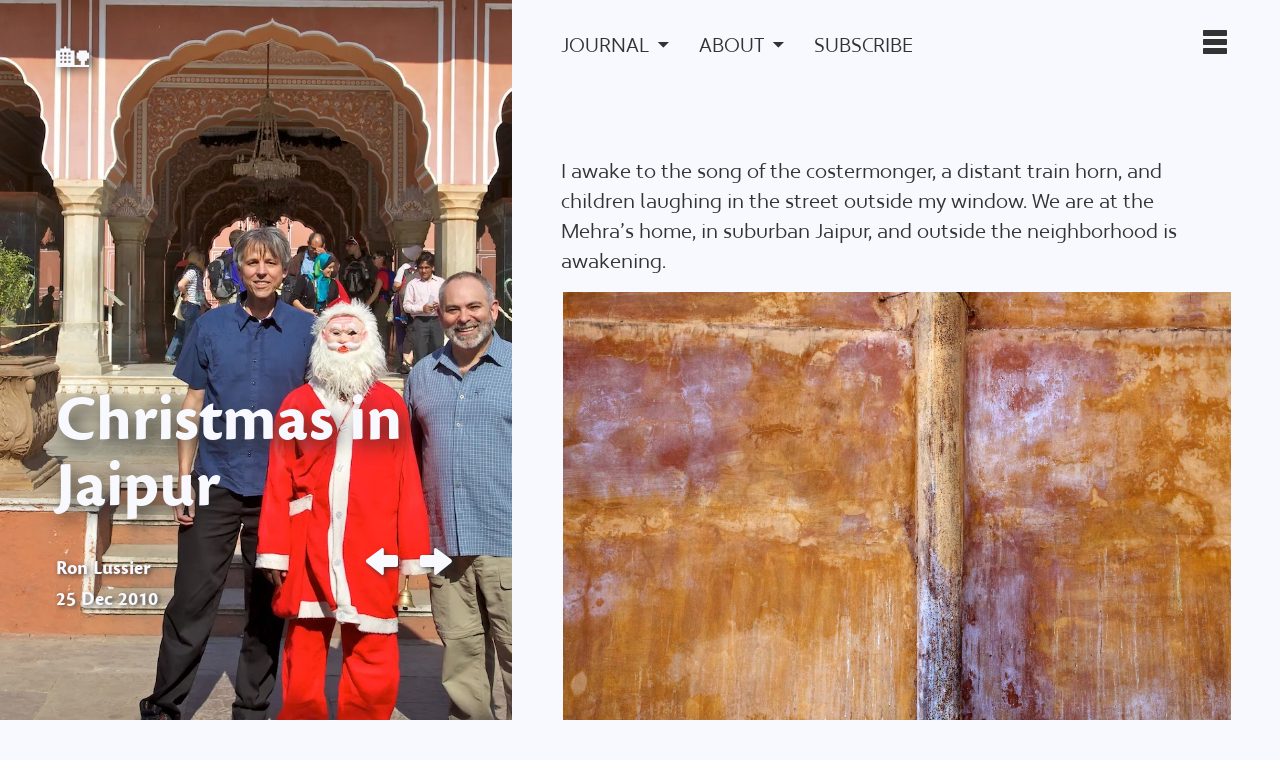

--- FILE ---
content_type: text/html; charset=UTF-8
request_url: https://lenscraft.com/2010/christmas-jaipur/
body_size: 27504
content:
<!DOCTYPE html>
<html lang="en-US">
<head>
	<meta charset="UTF-8" />
	<meta name="viewport" content="width=device-width" />
	<link rel="profile" href="http://gmpg.org/xfn/11" />
	<link rel="pingback" href="https://lenscraft.com/xmlrpc.php" />

	<style id="jetpack-boost-critical-css">@media all{#jp-relatedposts{display:none;padding-top:1em;margin:1em 0;position:relative;clear:both;}.jp-relatedposts::after{content:"";display:block;clear:both;}#jp-relatedposts h3.jp-relatedposts-headline{margin:0 0 1em 0;display:inline-block;float:left;font-size:9pt;font-weight:700;font-family:inherit;}#jp-relatedposts h3.jp-relatedposts-headline em::before{content:"";display:block;width:100%;min-width:30px;border-top:1px solid rgba(0,0,0,.2);margin-bottom:1em;}#jp-relatedposts h3.jp-relatedposts-headline em{font-style:normal;font-weight:700;}}@media all{#main div.sharedaddy,div.sharedaddy{clear:both;}div.sharedaddy h3.sd-title{margin:0 0 1em 0;display:inline-block;line-height:1.2;font-size:9pt;font-weight:700;}div.sharedaddy h3.sd-title::before{content:"";display:block;width:100%;min-width:30px;border-top:1px solid #dcdcde;margin-bottom:1em;}div.jetpack-likes-widget-wrapper{width:100%;min-height:50px;position:relative;}div.jetpack-likes-widget-wrapper .sd-link-color{font-size:12px;}#likes-other-gravatars{display:none;position:absolute;padding:9px 12px 10px 12px;background-color:#fff;border:solid 1px #dcdcde;border-radius:4px;box-shadow:none;min-width:220px;max-height:240px;height:auto;overflow:auto;z-index:1000;}#likes-other-gravatars *{line-height:normal;}#likes-other-gravatars .likes-text{color:#101517;font-size:12px;font-weight:500;padding-bottom:8px;}#likes-other-gravatars ul{margin:0;padding:0;text-indent:0;list-style-type:none;}#likes-other-gravatars ul.wpl-avatars{overflow:auto;display:block;max-height:190px;}.jetpack-likes-widget-unloaded .likes-widget-placeholder{display:block;}.post-likes-widget-placeholder{margin:0;border-width:0;position:relative;}.post-likes-widget-placeholder .button{display:none;}.post-likes-widget-placeholder .loading{color:#999;font-size:12px;}}@media all{#main div.sharedaddy,div.sharedaddy{clear:both;}div.sharedaddy h3.sd-title{margin:0 0 1em 0;display:inline-block;line-height:1.2;font-size:9pt;font-weight:700;}.sd-sharing{margin-bottom:1em;}.sd-content ul{padding:0 !important;margin:0 !important;list-style:none !important;}.sd-content ul li{display:inline-block;margin:0 8px 12px 0;padding:0;}.sd-content ul li a.sd-button,.sd-social-icon-text .sd-content ul li a.sd-button{text-decoration:none !important;display:inline-block;font-size:13px;font-family:"Open Sans",sans-serif;font-weight:500;border-radius:4px;color:#2c3338 !important;background:#fff;box-shadow:0 1px 2px rgba(0,0,0,.12),0 0 0 1px rgba(0,0,0,.12);text-shadow:none;line-height:23px;padding:4px 11px 3px 9px;}.sd-content ul li a.sd-button>span,.sd-social-icon-text .sd-content ul li a.sd-button>span{line-height:23px;margin-left:6px;}.sd-content ul li a.sd-button::before{display:inline-block;-webkit-font-smoothing:antialiased;-moz-osx-font-smoothing:grayscale;font:400 18px/1 social-logos;vertical-align:top;text-align:center;}.sd-social-icon-text ul li a.sd-button::before{position:relative;top:2px;}@media screen and (-webkit-min-device-pixel-ratio:0){.sd-content ul li a.sd-button::before{position:relative;top:2px;}}.sd-social-icon-text .sd-content li.share-facebook a::before{content:"";}.sd-social-icon-text .sd-content li.share-threads a::before{content:"";}}@media all{:root{--swiper-theme-color:#007aff;}.jp-carousel-overlay .swiper-container{margin-left:auto;margin-right:auto;position:relative;overflow:hidden;list-style:none;padding:0;z-index:1;}.jp-carousel-overlay .swiper-wrapper{position:relative;width:100%;height:100%;z-index:1;display:flex;box-sizing:content-box;}.jp-carousel-overlay .swiper-wrapper{transform:translate3d(0,0,0);}:root{--swiper-navigation-size:44px;}.jp-carousel-overlay .swiper-button-next,.jp-carousel-overlay .swiper-button-prev{position:absolute;top:50%;width:calc(var(--swiper-navigation-size) / 44 * 27);height:var(--swiper-navigation-size);margin-top:calc(0px - ( var(--swiper-navigation-size) / 2 ));z-index:10;display:flex;align-items:center;justify-content:center;color:var(--swiper-navigation-color,var(--swiper-theme-color));}.jp-carousel-overlay .swiper-button-next:after,.jp-carousel-overlay .swiper-button-prev:after{font-family:swiper-icons;font-size:var(--swiper-navigation-size);text-transform:none !important;text-transform:none;letter-spacing:0;font-variant:initial;line-height:1;}.jp-carousel-overlay .swiper-button-prev{left:10px;right:auto;}.jp-carousel-overlay .swiper-button-prev:after{content:"prev";}.jp-carousel-overlay .swiper-button-next{right:10px;left:auto;}.jp-carousel-overlay .swiper-button-next:after{content:"next";}.jp-carousel-overlay .swiper-pagination{position:absolute;text-align:center;transform:translate3d(0,0,0);z-index:10;}}@media all{:root{--jp-carousel-primary-color:#fff;--jp-carousel-primary-subtle-color:#999;--jp-carousel-bg-color:#000;--jp-carousel-bg-faded-color:#222;}:root .jp-carousel-light{--jp-carousel-primary-color:#000;--jp-carousel-primary-subtle-color:#646970;--jp-carousel-bg-color:#fff;--jp-carousel-bg-faded-color:#fbfbfb;}.jp-carousel-overlay .swiper-button-next,.jp-carousel-overlay .swiper-button-prev{background-image:none;}.jp-carousel-wrap *{line-height:inherit;}.jp-carousel-wrap.swiper-container{height:auto;width:100vw;}.jp-carousel-overlay .swiper-button-next,.jp-carousel-overlay .swiper-button-prev{opacity:.5;height:initial;width:initial;padding:20px 40px;background-image:none;}.jp-carousel-overlay .swiper-button-next::after,.jp-carousel-overlay .swiper-button-prev::after{content:none;}.jp-carousel-overlay .swiper-button-next svg,.jp-carousel-overlay .swiper-button-prev svg{height:30px;width:28px;background:var(--jp-carousel-bg-color);border-radius:4px;}.jp-carousel-overlay{font-family:"Helvetica Neue",sans-serif !important;z-index:2147483647;overflow-x:hidden;overflow-y:auto;direction:ltr;position:fixed;top:0;right:0;bottom:0;left:0;background:var(--jp-carousel-bg-color);}.jp-carousel-overlay *{box-sizing:border-box;}.jp-carousel-overlay h2::before,.jp-carousel-overlay h3::before{content:none;display:none;}.jp-carousel-overlay .swiper-container .swiper-button-prev{left:0;right:auto;}.jp-carousel-overlay .swiper-container .swiper-button-next{right:0;left:auto;}.jp-carousel-container{display:grid;grid-template-rows:1fr 64px;height:100%;}.jp-carousel-info{display:flex;flex-direction:column;text-align:left !important;-webkit-font-smoothing:subpixel-antialiased !important;z-index:100;background-color:var(--jp-carousel-bg-color);opacity:1;}.jp-carousel-info-footer{position:relative;background-color:var(--jp-carousel-bg-color);height:64px;display:flex;align-items:center;justify-content:space-between;width:100vw;}.jp-carousel-info-extra{display:none;background-color:var(--jp-carousel-bg-color);padding:35px;width:100vw;border-top:1px solid var(--jp-carousel-bg-faded-color);}.jp-carousel-title-and-caption{margin-bottom:15px;}.jp-carousel-photo-info{left:0 !important;width:100% !important;}.jp-carousel-comments-wrapper{padding:0;width:100% !important;display:none;}.jp-carousel-close-hint{letter-spacing:0 !important;position:fixed;top:20px;right:30px;padding:10px;text-align:right;width:45px;height:45px;z-index:15;color:var(--jp-carousel-primary-color);}.jp-carousel-close-hint svg{padding:3px 2px;background:var(--jp-carousel-bg-color);border-radius:4px;}.jp-carousel-pagination-container{flex:1;margin:0 15px 0 35px;}.jp-carousel-pagination,.jp-swiper-pagination{color:var(--jp-carousel-primary-color);font-size:15px;font-weight:400;white-space:nowrap;display:none;position:static !important;}.jp-carousel-pagination-container .swiper-pagination{text-align:left;line-height:8px;}.jp-carousel-pagination{padding-left:5px;}.jp-carousel-info-footer .jp-carousel-photo-title-container{flex:4;justify-content:center;overflow:hidden;margin:0;}.jp-carousel-photo-caption,.jp-carousel-photo-title{background:0 0 !important;border:none !important;display:inline-block;font:400 20px/1.3em "Helvetica Neue",sans-serif;line-height:normal;letter-spacing:0 !important;margin:0 0 10px 0;padding:0;overflow:hidden;text-shadow:none !important;text-transform:none !important;color:var(--jp-carousel-primary-color);}.jp-carousel-info-footer .jp-carousel-photo-caption{text-align:center;font-size:15px;white-space:nowrap;color:var(--jp-carousel-primary-subtle-color);margin:0;text-overflow:ellipsis;}.jp-carousel-photo-title{font-size:32px;margin-bottom:2px;}.jp-carousel-photo-description{color:var(--jp-carousel-primary-subtle-color);font-size:16px;margin:25px 0;width:100%;overflow:hidden;overflow-wrap:break-word;}.jp-carousel-caption{font-size:14px;font-weight:400;margin:0;}.jp-carousel-image-meta{color:var(--jp-carousel-primary-color);font:12px/1.4 "Helvetica Neue",sans-serif !important;width:100%;display:none;}.jp-carousel-image-meta ul{margin:0 !important;padding:0 !important;list-style:none !important;}a.jp-carousel-image-download{display:inline-block;clear:both;color:var(--jp-carousel-primary-subtle-color);line-height:1;font-weight:400;font-size:14px;text-decoration:none;}a.jp-carousel-image-download svg{display:inline-block;vertical-align:middle;margin:0 3px;padding-bottom:2px;}#jp-carousel-loading-overlay{display:none;position:fixed;top:0;bottom:0;left:0;right:0;}#jp-carousel-loading-wrapper{display:flex;align-items:center;justify-content:center;height:100vh;width:100vw;}#jp-carousel-library-loading,#jp-carousel-library-loading::after{border-radius:50%;width:40px;height:40px;}#jp-carousel-library-loading{float:left;margin:22px 0 0 10px;font-size:10px;position:relative;text-indent:-9999em;border-top:8px solid rgba(255,255,255,.2);border-right:8px solid rgba(255,255,255,.2);border-bottom:8px solid rgba(255,255,255,.2);border-left:8px solid var(--jp-carousel-primary-color);transform:translateZ(0);}.jp-carousel-info-content-wrapper{max-width:800px;margin:auto;}.jp-carousel-photo-icons-container{flex:1;display:block;text-align:right;margin:0 20px 0 30px;white-space:nowrap;}.jp-carousel-icon-btn{padding:16px;text-decoration:none;border:none;background:0 0;display:inline-block;height:64px;}.jp-carousel-icon{border:none;display:inline-block;line-height:0;font-weight:400;font-style:normal;border-radius:4px;width:31px;padding:4px 3px 3px;}.jp-carousel-icon svg{display:inline-block;}.jp-carousel-overlay rect{fill:var(--jp-carousel-primary-color);}@media only screen and (max-width:760px){.jp-carousel-overlay .swiper-container .swiper-button-next,.jp-carousel-overlay .swiper-container .swiper-button-prev{display:none !important;}.jp-carousel-image-meta{float:none !important;width:100% !important;box-sizing:border-box;margin-left:0;}.jp-carousel-close-hint{font-size:26px !important;position:fixed !important;top:10px;right:10px;}.jp-carousel-wrap{background-color:var(--jp-carousel-bg-color);}.jp-carousel-caption{overflow:visible !important;}.jp-carousel-info-footer .jp-carousel-photo-title-container{display:none;}.jp-carousel-photo-icons-container{margin:0 10px 0 0;white-space:nowrap;}.jp-carousel-icon-btn{padding-left:20px;}.jp-carousel-pagination{padding-left:5px;}.jp-carousel-pagination-container{margin-left:25px;}}}@media all{iframe.__youtube_prefs__{border-width:0;}}@media all{@font-face{font-family:Genericons;font-weight:400;font-style:normal;}@media screen and (-webkit-min-device-pixel-ratio:0){@font-face{font-family:Genericons;}}.genericon{font-size:16px;vertical-align:top;text-align:center;display:inline-block;font-family:Genericons;font-style:normal;font-weight:400;font-variant:normal;line-height:1;text-decoration:inherit;text-transform:none;-moz-osx-font-smoothing:grayscale;-webkit-font-smoothing:antialiased;speak:none;}}@media all{.wp-block-categories{box-sizing:border-box;}.wp-block-group{box-sizing:border-box;}.wp-block-image>a{display:inline-block;}.wp-block-image img{box-sizing:border-box;height:auto;max-width:100%;vertical-align:bottom;}.wp-block-image.aligncenter{text-align:center;}.wp-block-image.aligncenter{display:table;}.wp-block-latest-posts{box-sizing:border-box;}.wp-block-latest-posts.wp-block-latest-posts__list{list-style:none;}.wp-block-latest-posts.wp-block-latest-posts__list li{clear:both;overflow-wrap:break-word;}:root :where(.wp-block-latest-posts.wp-block-latest-posts__list){padding-left:0;}ol,ul{box-sizing:border-box;}.wp-block-search__button{margin-left:10px;word-break:normal;}:where(.wp-block-search__button){border:1px solid #ccc;padding:6px 10px;}.wp-block-search__inside-wrapper{display:flex;flex:auto;flex-wrap:nowrap;max-width:100%;}.wp-block-search__label{width:100%;}.wp-block-search__input{appearance:none;border:1px solid #949494;flex-grow:1;margin-left:0;margin-right:0;min-width:3rem;padding:8px;text-decoration:unset !important;}:where(.wp-block-search__input){font-family:inherit;font-size:inherit;font-style:inherit;font-weight:inherit;letter-spacing:inherit;line-height:inherit;text-transform:inherit;}.wp-block-separator{border:none;border-top:2px solid;}.entry-content{counter-reset:footnotes;}.aligncenter{clear:both;}.screen-reader-text{border:0;clip-path:inset(50%);height:1px;margin:-1px;overflow:hidden;padding:0;position:absolute;width:1px;word-wrap:normal !important;}html :where(img[class*=wp-image-]){height:auto;max-width:100%;}:where(figure){margin:0 0 1em;}}@media all{.modern-footnotes-footnote{padding-left:2px;padding-right:2px;line-height:initial;}.modern-footnotes-footnote a{text-decoration:none;}.modern-footnotes-footnote__note{display:none;font-size:80%;color:#777;}.modern-footnotes-footnote__note a{display:inline-block;max-width:100%;white-space:nowrap;overflow:hidden;text-overflow:ellipsis;vertical-align:bottom;}.modern-footnotes-list{list-style-type:none;font-size:.8em;margin:1em 0;padding-left:0;}.modern-footnotes-list li{display:flex;margin-bottom:.3em;}.modern-footnotes-list li>span{margin-right:1.5em;color:#777;word-wrap:normal;word-break:normal;}.modern-footnotes-list--show-only-for-print{display:none;}}</style><meta name='robots' content='index, follow, max-image-preview:large, max-snippet:-1, max-video-preview:-1' />
	<style>img:is([sizes="auto" i], [sizes^="auto," i]) { contain-intrinsic-size: 3000px 1500px }</style>
	<!-- Jetpack Site Verification Tags -->
<meta name="google-site-verification" content="NLivt8YUzW-Lzr0I4nw_7HztELqJtp78fHG_5Qet0RU" />

	<!-- This site is optimized with the Yoast SEO Premium plugin v26.4 (Yoast SEO v26.7) - https://yoast.com/wordpress/plugins/seo/ -->
	<title>Christmas in Jaipur &#8226; ron lussier / lenscraft</title>
	<link rel="canonical" href="https://lenscraft.com/2010/christmas-jaipur/" />
	<meta property="og:locale" content="en_US" />
	<meta property="og:type" content="article" />
	<meta property="og:title" content="Christmas in Jaipur &#8226; ron lussier / lenscraft" />
	<meta property="og:description" content="I awake to the song of the costermonger, a distant train horn, and children laughing in the street outside my window. We are at the Mehra&#8217;s home, in suburban Jaipur, and outside the neighborhood is awakening. I get up and take a bucket bath. First, I turn on the water heater suspended over the shower. [&hellip;]" />
	<meta property="og:url" content="https://lenscraft.com/2010/christmas-jaipur/" />
	<meta property="og:site_name" content="ron lussier / lenscraft" />
	<meta property="article:publisher" content="https://www.facebook.com/lenscraft.photo" />
	<meta property="article:author" content="https://www.facebook.com/lenscraft.photo" />
	<meta property="article:published_time" content="2010-12-25T18:00:20+00:00" />
	<meta property="article:modified_time" content="2015-01-10T15:26:42+00:00" />
	<meta property="og:image" content="https://i0.wp.com/lenscraft.com/wp-content/uploads/2010/12/india-2010-12-24.765.jpg?fit=1600%2C1067&ssl=1" />
	<meta property="og:image:width" content="1600" />
	<meta property="og:image:height" content="1067" />
	<meta property="og:image:type" content="image/jpeg" />
	<meta name="author" content="Ron Lussier" />
	<meta name="twitter:card" content="summary_large_image" />
	<meta name="twitter:label1" content="Written by" />
	<meta name="twitter:data1" content="Ron Lussier" />
	<meta name="twitter:label2" content="Est. reading time" />
	<meta name="twitter:data2" content="4 minutes" />
	<script type="application/ld+json" class="yoast-schema-graph">{"@context":"https://schema.org","@graph":[{"@type":"Article","@id":"https://lenscraft.com/2010/christmas-jaipur/#article","isPartOf":{"@id":"https://lenscraft.com/2010/christmas-jaipur/"},"author":{"name":"Ron Lussier","@id":"https://lenscraft.com/#/schema/person/f81be303004189447e633b3843052827"},"headline":"Christmas in Jaipur","datePublished":"2010-12-25T18:00:20+00:00","dateModified":"2015-01-10T15:26:42+00:00","mainEntityOfPage":{"@id":"https://lenscraft.com/2010/christmas-jaipur/"},"wordCount":827,"commentCount":0,"publisher":{"@id":"https://lenscraft.com/#/schema/person/f81be303004189447e633b3843052827"},"image":{"@id":"https://lenscraft.com/2010/christmas-jaipur/#primaryimage"},"thumbnailUrl":"https://i0.wp.com/lenscraft.com/wp-content/uploads/2010/12/india-2010-12-24.765.jpg?fit=1600%2C1067&quality=100&ssl=1","keywords":["jaipur","travel"],"articleSection":["India"],"inLanguage":"en-US","potentialAction":[{"@type":"CommentAction","name":"Comment","target":["https://lenscraft.com/2010/christmas-jaipur/#respond"]}]},{"@type":"WebPage","@id":"https://lenscraft.com/2010/christmas-jaipur/","url":"https://lenscraft.com/2010/christmas-jaipur/","name":"Christmas in Jaipur &#8226; ron lussier / lenscraft","isPartOf":{"@id":"https://lenscraft.com/#website"},"primaryImageOfPage":{"@id":"https://lenscraft.com/2010/christmas-jaipur/#primaryimage"},"image":{"@id":"https://lenscraft.com/2010/christmas-jaipur/#primaryimage"},"thumbnailUrl":"https://i0.wp.com/lenscraft.com/wp-content/uploads/2010/12/india-2010-12-24.765.jpg?fit=1600%2C1067&quality=100&ssl=1","datePublished":"2010-12-25T18:00:20+00:00","dateModified":"2015-01-10T15:26:42+00:00","breadcrumb":{"@id":"https://lenscraft.com/2010/christmas-jaipur/#breadcrumb"},"inLanguage":"en-US","potentialAction":[{"@type":"ReadAction","target":["https://lenscraft.com/2010/christmas-jaipur/"]}]},{"@type":"ImageObject","inLanguage":"en-US","@id":"https://lenscraft.com/2010/christmas-jaipur/#primaryimage","url":"https://i0.wp.com/lenscraft.com/wp-content/uploads/2010/12/india-2010-12-24.765.jpg?fit=1600%2C1067&quality=100&ssl=1","contentUrl":"https://i0.wp.com/lenscraft.com/wp-content/uploads/2010/12/india-2010-12-24.765.jpg?fit=1600%2C1067&quality=100&ssl=1","width":1600,"height":1067},{"@type":"BreadcrumbList","@id":"https://lenscraft.com/2010/christmas-jaipur/#breadcrumb","itemListElement":[{"@type":"ListItem","position":1,"name":"Home","item":"https://lenscraft.com/"},{"@type":"ListItem","position":2,"name":"journal","item":"https://lenscraft.com/journal/"},{"@type":"ListItem","position":3,"name":"Christmas in Jaipur"}]},{"@type":"WebSite","@id":"https://lenscraft.com/#website","url":"https://lenscraft.com/","name":"ron lussier / lenscraft","description":"Travel 𝙬𝙞𝙩𝙝𝙤𝙪𝙩 Fear","publisher":{"@id":"https://lenscraft.com/#/schema/person/f81be303004189447e633b3843052827"},"potentialAction":[{"@type":"SearchAction","target":{"@type":"EntryPoint","urlTemplate":"https://lenscraft.com/?s={search_term_string}"},"query-input":{"@type":"PropertyValueSpecification","valueRequired":true,"valueName":"search_term_string"}}],"inLanguage":"en-US"},{"@type":["Person","Organization"],"@id":"https://lenscraft.com/#/schema/person/f81be303004189447e633b3843052827","name":"Ron Lussier","image":{"@type":"ImageObject","inLanguage":"en-US","@id":"https://lenscraft.com/#/schema/person/image/","url":"https://lenscraft.com/wp-content/uploads/2023/06/ron-lussier-portrait-scaled.jpeg","contentUrl":"https://lenscraft.com/wp-content/uploads/2023/06/ron-lussier-portrait-scaled.jpeg","width":2249,"height":2560,"caption":"Ron Lussier"},"logo":{"@id":"https://lenscraft.com/#/schema/person/image/"},"description":"photographer / travel writer / one heck of a lover / trickster god / pastor","sameAs":["http://lenscraft.com/","https://www.facebook.com/lenscraft.photo","https://www.youtube.com/@LenscraftVideos"],"birthDate":"1961-06-15","gender":"male","publishingPrinciples":"https://lenscraft.com/about/analysis/","ownershipFundingInfo":"https://lenscraft.com/about/"}]}</script>
	<!-- / Yoast SEO Premium plugin. -->


<link rel='dns-prefetch' href='//stats.wp.com' />
<link rel='dns-prefetch' href='//secure.gravatar.com' />
<link rel='dns-prefetch' href='//www.googletagmanager.com' />
<link rel='dns-prefetch' href='//fonts.googleapis.com' />
<link rel='dns-prefetch' href='//jetpack.wordpress.com' />
<link rel='dns-prefetch' href='//s0.wp.com' />
<link rel='dns-prefetch' href='//public-api.wordpress.com' />
<link rel='dns-prefetch' href='//0.gravatar.com' />
<link rel='dns-prefetch' href='//1.gravatar.com' />
<link rel='dns-prefetch' href='//2.gravatar.com' />
<link rel='dns-prefetch' href='//widgets.wp.com' />
<link rel='preconnect' href='//i0.wp.com' />
<link rel='preconnect' href='//c0.wp.com' />
<noscript><link rel='stylesheet' id='all-css-3379f4e10e8cb90f40427b7d30b097fd' href='https://lenscraft.com/_jb_static/??a6e996645d' type='text/css' media='all' /></noscript><link data-media="all" onload="this.media=this.dataset.media; delete this.dataset.media; this.removeAttribute( &#039;onload&#039; );" rel='stylesheet' id='all-css-3379f4e10e8cb90f40427b7d30b097fd' href='https://lenscraft.com/_jb_static/??a6e996645d' type='text/css' media="not all" />
<style id='__EPYT__style-inline-css'>

                .epyt-gallery-thumb {
                        width: 33.333%;
                }
                
</style>
<style id='classic-theme-styles-inline-css'>
/*! This file is auto-generated */
.wp-block-button__link{color:#fff;background-color:#32373c;border-radius:9999px;box-shadow:none;text-decoration:none;padding:calc(.667em + 2px) calc(1.333em + 2px);font-size:1.125em}.wp-block-file__button{background:#32373c;color:#fff;text-decoration:none}
</style>
<style id='jetpack-sharing-buttons-style-inline-css'>
.jetpack-sharing-buttons__services-list{display:flex;flex-direction:row;flex-wrap:wrap;gap:0;list-style-type:none;margin:5px;padding:0}.jetpack-sharing-buttons__services-list.has-small-icon-size{font-size:12px}.jetpack-sharing-buttons__services-list.has-normal-icon-size{font-size:16px}.jetpack-sharing-buttons__services-list.has-large-icon-size{font-size:24px}.jetpack-sharing-buttons__services-list.has-huge-icon-size{font-size:36px}@media print{.jetpack-sharing-buttons__services-list{display:none!important}}.editor-styles-wrapper .wp-block-jetpack-sharing-buttons{gap:0;padding-inline-start:0}ul.jetpack-sharing-buttons__services-list.has-background{padding:1.25em 2.375em}
</style>
<style id='global-styles-inline-css'>
:root{--wp--preset--aspect-ratio--square: 1;--wp--preset--aspect-ratio--4-3: 4/3;--wp--preset--aspect-ratio--3-4: 3/4;--wp--preset--aspect-ratio--3-2: 3/2;--wp--preset--aspect-ratio--2-3: 2/3;--wp--preset--aspect-ratio--16-9: 16/9;--wp--preset--aspect-ratio--9-16: 9/16;--wp--preset--color--black: #000000;--wp--preset--color--cyan-bluish-gray: #abb8c3;--wp--preset--color--white: #ffffff;--wp--preset--color--pale-pink: #f78da7;--wp--preset--color--vivid-red: #cf2e2e;--wp--preset--color--luminous-vivid-orange: #ff6900;--wp--preset--color--luminous-vivid-amber: #fcb900;--wp--preset--color--light-green-cyan: #7bdcb5;--wp--preset--color--vivid-green-cyan: #00d084;--wp--preset--color--pale-cyan-blue: #8ed1fc;--wp--preset--color--vivid-cyan-blue: #0693e3;--wp--preset--color--vivid-purple: #9b51e0;--wp--preset--gradient--vivid-cyan-blue-to-vivid-purple: linear-gradient(135deg,rgba(6,147,227,1) 0%,rgb(155,81,224) 100%);--wp--preset--gradient--light-green-cyan-to-vivid-green-cyan: linear-gradient(135deg,rgb(122,220,180) 0%,rgb(0,208,130) 100%);--wp--preset--gradient--luminous-vivid-amber-to-luminous-vivid-orange: linear-gradient(135deg,rgba(252,185,0,1) 0%,rgba(255,105,0,1) 100%);--wp--preset--gradient--luminous-vivid-orange-to-vivid-red: linear-gradient(135deg,rgba(255,105,0,1) 0%,rgb(207,46,46) 100%);--wp--preset--gradient--very-light-gray-to-cyan-bluish-gray: linear-gradient(135deg,rgb(238,238,238) 0%,rgb(169,184,195) 100%);--wp--preset--gradient--cool-to-warm-spectrum: linear-gradient(135deg,rgb(74,234,220) 0%,rgb(151,120,209) 20%,rgb(207,42,186) 40%,rgb(238,44,130) 60%,rgb(251,105,98) 80%,rgb(254,248,76) 100%);--wp--preset--gradient--blush-light-purple: linear-gradient(135deg,rgb(255,206,236) 0%,rgb(152,150,240) 100%);--wp--preset--gradient--blush-bordeaux: linear-gradient(135deg,rgb(254,205,165) 0%,rgb(254,45,45) 50%,rgb(107,0,62) 100%);--wp--preset--gradient--luminous-dusk: linear-gradient(135deg,rgb(255,203,112) 0%,rgb(199,81,192) 50%,rgb(65,88,208) 100%);--wp--preset--gradient--pale-ocean: linear-gradient(135deg,rgb(255,245,203) 0%,rgb(182,227,212) 50%,rgb(51,167,181) 100%);--wp--preset--gradient--electric-grass: linear-gradient(135deg,rgb(202,248,128) 0%,rgb(113,206,126) 100%);--wp--preset--gradient--midnight: linear-gradient(135deg,rgb(2,3,129) 0%,rgb(40,116,252) 100%);--wp--preset--font-size--small: 13px;--wp--preset--font-size--medium: 20px;--wp--preset--font-size--large: 36px;--wp--preset--font-size--x-large: 42px;--wp--preset--spacing--20: 0.44rem;--wp--preset--spacing--30: 0.67rem;--wp--preset--spacing--40: 1rem;--wp--preset--spacing--50: 1.5rem;--wp--preset--spacing--60: 2.25rem;--wp--preset--spacing--70: 3.38rem;--wp--preset--spacing--80: 5.06rem;--wp--preset--shadow--natural: 6px 6px 9px rgba(0, 0, 0, 0.2);--wp--preset--shadow--deep: 12px 12px 50px rgba(0, 0, 0, 0.4);--wp--preset--shadow--sharp: 6px 6px 0px rgba(0, 0, 0, 0.2);--wp--preset--shadow--outlined: 6px 6px 0px -3px rgba(255, 255, 255, 1), 6px 6px rgba(0, 0, 0, 1);--wp--preset--shadow--crisp: 6px 6px 0px rgba(0, 0, 0, 1);}:where(.is-layout-flex){gap: 0.5em;}:where(.is-layout-grid){gap: 0.5em;}body .is-layout-flex{display: flex;}.is-layout-flex{flex-wrap: wrap;align-items: center;}.is-layout-flex > :is(*, div){margin: 0;}body .is-layout-grid{display: grid;}.is-layout-grid > :is(*, div){margin: 0;}:where(.wp-block-columns.is-layout-flex){gap: 2em;}:where(.wp-block-columns.is-layout-grid){gap: 2em;}:where(.wp-block-post-template.is-layout-flex){gap: 1.25em;}:where(.wp-block-post-template.is-layout-grid){gap: 1.25em;}.has-black-color{color: var(--wp--preset--color--black) !important;}.has-cyan-bluish-gray-color{color: var(--wp--preset--color--cyan-bluish-gray) !important;}.has-white-color{color: var(--wp--preset--color--white) !important;}.has-pale-pink-color{color: var(--wp--preset--color--pale-pink) !important;}.has-vivid-red-color{color: var(--wp--preset--color--vivid-red) !important;}.has-luminous-vivid-orange-color{color: var(--wp--preset--color--luminous-vivid-orange) !important;}.has-luminous-vivid-amber-color{color: var(--wp--preset--color--luminous-vivid-amber) !important;}.has-light-green-cyan-color{color: var(--wp--preset--color--light-green-cyan) !important;}.has-vivid-green-cyan-color{color: var(--wp--preset--color--vivid-green-cyan) !important;}.has-pale-cyan-blue-color{color: var(--wp--preset--color--pale-cyan-blue) !important;}.has-vivid-cyan-blue-color{color: var(--wp--preset--color--vivid-cyan-blue) !important;}.has-vivid-purple-color{color: var(--wp--preset--color--vivid-purple) !important;}.has-black-background-color{background-color: var(--wp--preset--color--black) !important;}.has-cyan-bluish-gray-background-color{background-color: var(--wp--preset--color--cyan-bluish-gray) !important;}.has-white-background-color{background-color: var(--wp--preset--color--white) !important;}.has-pale-pink-background-color{background-color: var(--wp--preset--color--pale-pink) !important;}.has-vivid-red-background-color{background-color: var(--wp--preset--color--vivid-red) !important;}.has-luminous-vivid-orange-background-color{background-color: var(--wp--preset--color--luminous-vivid-orange) !important;}.has-luminous-vivid-amber-background-color{background-color: var(--wp--preset--color--luminous-vivid-amber) !important;}.has-light-green-cyan-background-color{background-color: var(--wp--preset--color--light-green-cyan) !important;}.has-vivid-green-cyan-background-color{background-color: var(--wp--preset--color--vivid-green-cyan) !important;}.has-pale-cyan-blue-background-color{background-color: var(--wp--preset--color--pale-cyan-blue) !important;}.has-vivid-cyan-blue-background-color{background-color: var(--wp--preset--color--vivid-cyan-blue) !important;}.has-vivid-purple-background-color{background-color: var(--wp--preset--color--vivid-purple) !important;}.has-black-border-color{border-color: var(--wp--preset--color--black) !important;}.has-cyan-bluish-gray-border-color{border-color: var(--wp--preset--color--cyan-bluish-gray) !important;}.has-white-border-color{border-color: var(--wp--preset--color--white) !important;}.has-pale-pink-border-color{border-color: var(--wp--preset--color--pale-pink) !important;}.has-vivid-red-border-color{border-color: var(--wp--preset--color--vivid-red) !important;}.has-luminous-vivid-orange-border-color{border-color: var(--wp--preset--color--luminous-vivid-orange) !important;}.has-luminous-vivid-amber-border-color{border-color: var(--wp--preset--color--luminous-vivid-amber) !important;}.has-light-green-cyan-border-color{border-color: var(--wp--preset--color--light-green-cyan) !important;}.has-vivid-green-cyan-border-color{border-color: var(--wp--preset--color--vivid-green-cyan) !important;}.has-pale-cyan-blue-border-color{border-color: var(--wp--preset--color--pale-cyan-blue) !important;}.has-vivid-cyan-blue-border-color{border-color: var(--wp--preset--color--vivid-cyan-blue) !important;}.has-vivid-purple-border-color{border-color: var(--wp--preset--color--vivid-purple) !important;}.has-vivid-cyan-blue-to-vivid-purple-gradient-background{background: var(--wp--preset--gradient--vivid-cyan-blue-to-vivid-purple) !important;}.has-light-green-cyan-to-vivid-green-cyan-gradient-background{background: var(--wp--preset--gradient--light-green-cyan-to-vivid-green-cyan) !important;}.has-luminous-vivid-amber-to-luminous-vivid-orange-gradient-background{background: var(--wp--preset--gradient--luminous-vivid-amber-to-luminous-vivid-orange) !important;}.has-luminous-vivid-orange-to-vivid-red-gradient-background{background: var(--wp--preset--gradient--luminous-vivid-orange-to-vivid-red) !important;}.has-very-light-gray-to-cyan-bluish-gray-gradient-background{background: var(--wp--preset--gradient--very-light-gray-to-cyan-bluish-gray) !important;}.has-cool-to-warm-spectrum-gradient-background{background: var(--wp--preset--gradient--cool-to-warm-spectrum) !important;}.has-blush-light-purple-gradient-background{background: var(--wp--preset--gradient--blush-light-purple) !important;}.has-blush-bordeaux-gradient-background{background: var(--wp--preset--gradient--blush-bordeaux) !important;}.has-luminous-dusk-gradient-background{background: var(--wp--preset--gradient--luminous-dusk) !important;}.has-pale-ocean-gradient-background{background: var(--wp--preset--gradient--pale-ocean) !important;}.has-electric-grass-gradient-background{background: var(--wp--preset--gradient--electric-grass) !important;}.has-midnight-gradient-background{background: var(--wp--preset--gradient--midnight) !important;}.has-small-font-size{font-size: var(--wp--preset--font-size--small) !important;}.has-medium-font-size{font-size: var(--wp--preset--font-size--medium) !important;}.has-large-font-size{font-size: var(--wp--preset--font-size--large) !important;}.has-x-large-font-size{font-size: var(--wp--preset--font-size--x-large) !important;}
:where(.wp-block-post-template.is-layout-flex){gap: 1.25em;}:where(.wp-block-post-template.is-layout-grid){gap: 1.25em;}
:where(.wp-block-columns.is-layout-flex){gap: 2em;}:where(.wp-block-columns.is-layout-grid){gap: 2em;}
:root :where(.wp-block-pullquote){font-size: 1.5em;line-height: 1.6;}
</style>
<noscript><link rel='stylesheet' id='bushwick-lato-css' href='https://fonts.googleapis.com/css?family=Lato%3A400%2C700%2C400italic%2C700italic%2C900&#038;subset=latin%2Clatin-ext' media='all' />
</noscript><link data-media="all" onload="this.media=this.dataset.media; delete this.dataset.media; this.removeAttribute( &#039;onload&#039; );" rel='stylesheet' id='bushwick-lato-css' href='https://fonts.googleapis.com/css?family=Lato%3A400%2C700%2C400italic%2C700italic%2C900&#038;subset=latin%2Clatin-ext' media="not all" />


<script data-jetpack-boost="ignore" type="text/javascript" src="https://lenscraft.com/wp-includes/js/jquery/jquery.min.js?ver=3.7.1" id="jquery-core-js"></script>



<!-- Google tag (gtag.js) snippet added by Site Kit -->
<!-- Google Analytics snippet added by Site Kit -->






<!-- Fancybox for WordPress v3.3.7 -->
<style type="text/css">
	.fancybox-slide--image .fancybox-content{background-color: #ffffff}
	
	img.fancybox-image{border-width:10px;border-color:#ffffff;border-style:solid;}
	div.fancybox-bg{background-color:rgba(255,255,255,0.8);opacity:1 !important;}div.fancybox-content{border-color:#ffffff}
	
	div.fancybox-content{background-color:#ffffff}
	
	
	
	
	div.fancybox-caption p.caption-title{display:inline-block}
	div.fancybox-caption p.caption-title{font-size:14px}
	div.fancybox-caption p.caption-title{color:#fff}
	div.fancybox-caption {color:#ffffff}div.fancybox-caption p.caption-title {background:#fff;color:#000;padding:10px 30px;width:auto;}body.fancybox-active .fancybox-container .fancybox-stage .fancybox-content .fancybox-close-small{display:block;}
</style>
<!-- END Fancybox for WordPress -->
<meta name="generator" content="Site Kit by Google 1.170.0" />	<style>img#wpstats{display:none}</style>
		

<link name="msapplication-TileImage" content="https://lenscraft.com/wp-content/themes/lenscraft/assets/img/favicon/metro-tile-144.png?v=1.0.2" />

<link rel="icon" type="image/x-icon" href="https://lenscraft.com/wp-content/themes/lenscraft/assets/img/favicon/favicon-16.png?v=1.0.2" sizes="16x16" />
<link rel="icon" type="image/x-icon" href="https://lenscraft.com/wp-content/themes/lenscraft/assets/img/favicon/favicon-32.png?v=1.0.2" sizes="32x32" />
<link rel="icon" type="image/x-icon" href="https://lenscraft.com/wp-content/themes/lenscraft/assets/img/favicon/favicon-64.png?v=1.0.2" sizes="64x64" />
<meta name="msapplication-TileColor" content="#17171a" />
<link href="https://lenscraft.com/wp-content/themes/lenscraft/assets/css/webfonts.css?v=1.0.2" rel="stylesheet" />

	<style type="text/css">
			.site-header {
			background: rgba(51, 71, 61, 0.05) url(https://i0.wp.com/lenscraft.com/wp-content/uploads/2010/12/india-2010-12-24.765.jpg?fit=1600%2C1067&#038;quality=100&#038;ssl=1) no-repeat scroll center;
			background-size: cover;
		}
		</style>
	
<!-- Google Tag Manager snippet added by Site Kit -->


<!-- End Google Tag Manager snippet added by Site Kit -->
<link rel="icon" href="https://i0.wp.com/lenscraft.com/wp-content/uploads/2023/11/lenscraft-logo-simple-black-150px.png?fit=32%2C32&#038;quality=100&#038;ssl=1" sizes="32x32" />
<link rel="icon" href="https://i0.wp.com/lenscraft.com/wp-content/uploads/2023/11/lenscraft-logo-simple-black-150px.png?fit=192%2C192&#038;quality=100&#038;ssl=1" sizes="192x192" />
<link rel="apple-touch-icon" href="https://i0.wp.com/lenscraft.com/wp-content/uploads/2023/11/lenscraft-logo-simple-black-150px.png?fit=180%2C180&#038;quality=100&#038;ssl=1" />
<meta name="msapplication-TileImage" content="https://i0.wp.com/lenscraft.com/wp-content/uploads/2023/11/lenscraft-logo-simple-black-150px.png?fit=252%2C252&#038;quality=100&#038;ssl=1" />
<!-- BEGIN Adobe Fonts for WordPress --><!-- END Adobe Fonts for WordPress -->		<style type="text/css" id="wp-custom-css">
			/*
Welcome to Custom CSS!

To learn how this works, see ://wp.me/PEmnE-Bt
*/
.hentry ol, .comment-content ol, .post-type-post ol {
  list-style-type: decimal;
}
		</style>
		</head>

<body class="wp-singular post-template-default single single-post postid-1280 single-format-standard wp-theme-bushwick wp-child-theme-lenscraft jps-theme-lenscraft group-blog featured-image">

<div class="site-header">
	<header class="entry-header">
		<h1 class="entry-title">Christmas in Jaipur</h1>
		<div class="entry-meta">
			<span class="author vcard"><a class="url fn n" href="https://lenscraft.com/author/coyote/" title="View all posts by Ron Lussier" rel="author">Ron Lussier</a></span>			<br>
			<a href="https://lenscraft.com/2010/christmas-jaipur/" title="10:00" rel="bookmark"><time class="entry-date" datetime="2010-12-25T10:00:20+07:00">25 Dec 2010</time></a>		</div><!-- .entry-meta -->

		        <nav class="navigation post-navigation" role="navigation">
            <h1 class="screen-reader-text">Post navigation</h1>
            <div class="nav-links">
                <a href="https://lenscraft.com/2010/traffic-jaipur/" rel="prev"><span class="meta-nav prev" title="Previous Post">J</span></a><a href="https://lenscraft.com/2010/tere-durbar-aye-bhagwan-tere-liye/" rel="next"><span class="meta-nav next" title="Next Post">j</span></a>            </div><!-- .nav-links -->
        </nav><!-- .navigation -->
    	</header><!-- .entry-header -->
</div><!-- .site-header -->

<div id="secondary" class="widget-area" role="complementary">
	<div class="widget-container">
		<aside id="block-10" class="widget widget_block"><h1 class="widget-title">Recent Posts</h1><div class="wp-widget-group__inner-blocks"><ul style="font-size:10px;text-decoration:none;text-transform:none;" class="wp-block-latest-posts__list wp-block-latest-posts"><li><div class="wp-block-latest-posts__featured-image alignright"><img fetchpriority="high" decoding="async" width="225" height="300" src="https://i0.wp.com/lenscraft.com/wp-content/uploads/2024/01/IMG_5054-scaled.jpg?fit=225%2C300&amp;quality=100&amp;ssl=1" class="attachment-thumbnail size-thumbnail wp-post-image" alt="" style="max-width:75px;max-height:75px;" srcset="https://i0.wp.com/lenscraft.com/wp-content/uploads/2024/01/IMG_5054-scaled.jpg?w=1920&amp;quality=100&amp;ssl=1 1920w, https://i0.wp.com/lenscraft.com/wp-content/uploads/2024/01/IMG_5054-scaled.jpg?resize=375%2C500&amp;quality=100&amp;ssl=1 375w, https://i0.wp.com/lenscraft.com/wp-content/uploads/2024/01/IMG_5054-scaled.jpg?resize=900%2C1200&amp;quality=100&amp;ssl=1 900w, https://i0.wp.com/lenscraft.com/wp-content/uploads/2024/01/IMG_5054-scaled.jpg?resize=225%2C300&amp;quality=100&amp;ssl=1 225w, https://i0.wp.com/lenscraft.com/wp-content/uploads/2024/01/IMG_5054-scaled.jpg?resize=768%2C1024&amp;quality=100&amp;ssl=1 768w, https://i0.wp.com/lenscraft.com/wp-content/uploads/2024/01/IMG_5054-scaled.jpg?resize=1152%2C1536&amp;quality=100&amp;ssl=1 1152w, https://i0.wp.com/lenscraft.com/wp-content/uploads/2024/01/IMG_5054-scaled.jpg?resize=1536%2C2048&amp;quality=100&amp;ssl=1 1536w, https://i0.wp.com/lenscraft.com/wp-content/uploads/2024/01/IMG_5054-scaled.jpg?resize=600%2C800&amp;quality=100&amp;ssl=1 600w" sizes="(max-width: 225px) 100vw, 225px" data-attachment-id="8815" data-permalink="https://lenscraft.com/2023/it-takes-a-village/img_5054/" data-orig-file="https://i0.wp.com/lenscraft.com/wp-content/uploads/2024/01/IMG_5054-scaled.jpg?fit=1920%2C2560&amp;quality=100&amp;ssl=1" data-orig-size="1920,2560" data-comments-opened="1" data-image-meta="{&quot;aperture&quot;:&quot;1.78&quot;,&quot;credit&quot;:&quot;&quot;,&quot;camera&quot;:&quot;iPhone 15 Pro Max&quot;,&quot;caption&quot;:&quot;&quot;,&quot;created_timestamp&quot;:&quot;1699957703&quot;,&quot;copyright&quot;:&quot;&quot;,&quot;focal_length&quot;:&quot;6.86&quot;,&quot;iso&quot;:&quot;80&quot;,&quot;shutter_speed&quot;:&quot;0.000732064421669&quot;,&quot;title&quot;:&quot;&quot;,&quot;orientation&quot;:&quot;1&quot;}" data-image-title="IMG_5054" data-image-description="" data-image-caption="" data-medium-file="https://i0.wp.com/lenscraft.com/wp-content/uploads/2024/01/IMG_5054-scaled.jpg?fit=375%2C500&amp;quality=100&amp;ssl=1" data-large-file="https://i0.wp.com/lenscraft.com/wp-content/uploads/2024/01/IMG_5054-scaled.jpg?fit=900%2C1200&amp;quality=100&amp;ssl=1" /></div><a class="wp-block-latest-posts__post-title" href="https://lenscraft.com/2023/it-takes-a-village/">It Takes a Village</a></li>
<li><div class="wp-block-latest-posts__featured-image alignright"><img decoding="async" width="300" height="225" src="https://i0.wp.com/lenscraft.com/wp-content/uploads/2023/04/image-8-scaled.jpeg?fit=300%2C225&amp;quality=100&amp;ssl=1" class="attachment-thumbnail size-thumbnail wp-post-image" alt="" style="max-width:75px;max-height:75px;" srcset="https://i0.wp.com/lenscraft.com/wp-content/uploads/2023/04/image-8-scaled.jpeg?w=2560&amp;quality=100&amp;ssl=1 2560w, https://i0.wp.com/lenscraft.com/wp-content/uploads/2023/04/image-8-scaled.jpeg?resize=667%2C500&amp;quality=100&amp;ssl=1 667w, https://i0.wp.com/lenscraft.com/wp-content/uploads/2023/04/image-8-scaled.jpeg?resize=1600%2C1200&amp;quality=100&amp;ssl=1 1600w, https://i0.wp.com/lenscraft.com/wp-content/uploads/2023/04/image-8-scaled.jpeg?resize=300%2C225&amp;quality=100&amp;ssl=1 300w, https://i0.wp.com/lenscraft.com/wp-content/uploads/2023/04/image-8-scaled.jpeg?resize=768%2C576&amp;quality=100&amp;ssl=1 768w, https://i0.wp.com/lenscraft.com/wp-content/uploads/2023/04/image-8-scaled.jpeg?resize=1536%2C1152&amp;quality=100&amp;ssl=1 1536w, https://i0.wp.com/lenscraft.com/wp-content/uploads/2023/04/image-8-scaled.jpeg?resize=2048%2C1536&amp;quality=100&amp;ssl=1 2048w, https://i0.wp.com/lenscraft.com/wp-content/uploads/2023/04/image-8-scaled.jpeg?resize=1067%2C800&amp;quality=100&amp;ssl=1 1067w" sizes="(max-width: 300px) 100vw, 300px" data-attachment-id="8604" data-permalink="https://lenscraft.com/2023/puerto-princesa/image-8/" data-orig-file="https://i0.wp.com/lenscraft.com/wp-content/uploads/2023/04/image-8-scaled.jpeg?fit=2560%2C1920&amp;quality=100&amp;ssl=1" data-orig-size="2560,1920" data-comments-opened="1" data-image-meta="{&quot;aperture&quot;:&quot;1.5&quot;,&quot;credit&quot;:&quot;&quot;,&quot;camera&quot;:&quot;iPhone 13 Pro Max&quot;,&quot;caption&quot;:&quot;&quot;,&quot;created_timestamp&quot;:&quot;1680355919&quot;,&quot;copyright&quot;:&quot;&quot;,&quot;focal_length&quot;:&quot;5.7&quot;,&quot;iso&quot;:&quot;50&quot;,&quot;shutter_speed&quot;:&quot;0.00165562913907&quot;,&quot;title&quot;:&quot;&quot;,&quot;orientation&quot;:&quot;1&quot;}" data-image-title="The Kids of Puerto Princessa" data-image-description="" data-image-caption="&lt;p&gt;Puerto Princessa&lt;/p&gt;
" data-medium-file="https://i0.wp.com/lenscraft.com/wp-content/uploads/2023/04/image-8-scaled.jpeg?fit=667%2C500&amp;quality=100&amp;ssl=1" data-large-file="https://i0.wp.com/lenscraft.com/wp-content/uploads/2023/04/image-8-scaled.jpeg?fit=1280%2C960&amp;quality=100&amp;ssl=1" /></div><a class="wp-block-latest-posts__post-title" href="https://lenscraft.com/2023/puerto-princesa/">Puerto Princesa</a></li>
<li><div class="wp-block-latest-posts__featured-image alignright"><img decoding="async" width="300" height="225" src="https://i0.wp.com/lenscraft.com/wp-content/uploads/2017/01/IMG_8273.jpg?fit=300%2C225&amp;quality=100&amp;ssl=1" class="attachment-thumbnail size-thumbnail wp-post-image" alt="" style="max-width:75px;max-height:75px;" srcset="https://i0.wp.com/lenscraft.com/wp-content/uploads/2017/01/IMG_8273.jpg?w=2560&amp;quality=100&amp;ssl=1 2560w, https://i0.wp.com/lenscraft.com/wp-content/uploads/2017/01/IMG_8273.jpg?resize=667%2C500&amp;quality=100&amp;ssl=1 667w, https://i0.wp.com/lenscraft.com/wp-content/uploads/2017/01/IMG_8273.jpg?resize=1600%2C1200&amp;quality=100&amp;ssl=1 1600w, https://i0.wp.com/lenscraft.com/wp-content/uploads/2017/01/IMG_8273.jpg?resize=300%2C225&amp;quality=100&amp;ssl=1 300w, https://i0.wp.com/lenscraft.com/wp-content/uploads/2017/01/IMG_8273.jpg?resize=768%2C576&amp;quality=100&amp;ssl=1 768w, https://i0.wp.com/lenscraft.com/wp-content/uploads/2017/01/IMG_8273.jpg?resize=1536%2C1152&amp;quality=100&amp;ssl=1 1536w, https://i0.wp.com/lenscraft.com/wp-content/uploads/2017/01/IMG_8273.jpg?resize=2048%2C1536&amp;quality=100&amp;ssl=1 2048w, https://i0.wp.com/lenscraft.com/wp-content/uploads/2017/01/IMG_8273.jpg?resize=1067%2C800&amp;quality=100&amp;ssl=1 1067w" sizes="(max-width: 300px) 100vw, 300px" data-attachment-id="8561" data-permalink="https://lenscraft.com/2017/quick-dip-thai-bureaucracy/img_8273/" data-orig-file="https://i0.wp.com/lenscraft.com/wp-content/uploads/2017/01/IMG_8273.jpg?fit=2560%2C1920&amp;quality=100&amp;ssl=1" data-orig-size="2560,1920" data-comments-opened="1" data-image-meta="{&quot;aperture&quot;:&quot;2.2&quot;,&quot;credit&quot;:&quot;&quot;,&quot;camera&quot;:&quot;iPhone 6s Plus&quot;,&quot;caption&quot;:&quot;&quot;,&quot;created_timestamp&quot;:&quot;1480081593&quot;,&quot;copyright&quot;:&quot;&quot;,&quot;focal_length&quot;:&quot;4.15&quot;,&quot;iso&quot;:&quot;64&quot;,&quot;shutter_speed&quot;:&quot;0.0588235294118&quot;,&quot;title&quot;:&quot;&quot;,&quot;orientation&quot;:&quot;1&quot;}" data-image-title="friends with mr. money / bangkok, thailand" data-image-description="" data-image-caption="" data-medium-file="https://i0.wp.com/lenscraft.com/wp-content/uploads/2017/01/IMG_8273.jpg?fit=667%2C500&amp;quality=100&amp;ssl=1" data-large-file="https://i0.wp.com/lenscraft.com/wp-content/uploads/2017/01/IMG_8273.jpg?fit=1280%2C960&amp;quality=100&amp;ssl=1" /></div><a class="wp-block-latest-posts__post-title" href="https://lenscraft.com/2017/quick-dip-thai-bureaucracy/">A Quick Dip in the Thai Bureaucracy</a></li>
<li><div class="wp-block-latest-posts__featured-image alignright"><img loading="lazy" decoding="async" width="300" height="201" src="https://i0.wp.com/lenscraft.com/wp-content/uploads/2016/11/thailand-20150102-0902-3.jpg?fit=300%2C201&amp;quality=100&amp;ssl=1" class="attachment-thumbnail size-thumbnail wp-post-image" alt="" style="max-width:75px;max-height:75px;" srcset="https://i0.wp.com/lenscraft.com/wp-content/uploads/2016/11/thailand-20150102-0902-3.jpg?w=1280&amp;quality=100&amp;ssl=1 1280w, https://i0.wp.com/lenscraft.com/wp-content/uploads/2016/11/thailand-20150102-0902-3.jpg?resize=680%2C455&amp;quality=100&amp;ssl=1 680w, https://i0.wp.com/lenscraft.com/wp-content/uploads/2016/11/thailand-20150102-0902-3.jpg?resize=300%2C201&amp;quality=100&amp;ssl=1 300w, https://i0.wp.com/lenscraft.com/wp-content/uploads/2016/11/thailand-20150102-0902-3.jpg?resize=768%2C514&amp;quality=100&amp;ssl=1 768w, https://i0.wp.com/lenscraft.com/wp-content/uploads/2016/11/thailand-20150102-0902-3.jpg?resize=1196%2C800&amp;quality=100&amp;ssl=1 1196w" sizes="auto, (max-width: 300px) 100vw, 300px" data-attachment-id="8539" data-permalink="https://lenscraft.com/2016/cats-thai-boys/man-cub-wat-pha-luang-ta-bua-kanchanaburi-thailand-2/" data-orig-file="https://i0.wp.com/lenscraft.com/wp-content/uploads/2016/11/thailand-20150102-0902-3.jpg?fit=1280%2C856&amp;quality=100&amp;ssl=1" data-orig-size="1280,856" data-comments-opened="1" data-image-meta="{&quot;aperture&quot;:&quot;7.1&quot;,&quot;credit&quot;:&quot;Ron Lussier&quot;,&quot;camera&quot;:&quot;ILCE-7S&quot;,&quot;caption&quot;:&quot;&quot;,&quot;created_timestamp&quot;:&quot;1420189364&quot;,&quot;copyright&quot;:&quot;Copyright \u00a9 Ron Lussier&quot;,&quot;focal_length&quot;:&quot;48&quot;,&quot;iso&quot;:&quot;5000&quot;,&quot;shutter_speed&quot;:&quot;0.005&quot;,&quot;title&quot;:&quot;man cub / wat pha luang ta bua, kanchanaburi, thailand&quot;,&quot;orientation&quot;:&quot;0&quot;}" data-image-title="man cub / wat pha luang ta bua, kanchanaburi, thailand" data-image-description="" data-image-caption="&lt;p&gt;Cats &#038; Thai Boys&lt;/p&gt;
" data-medium-file="https://i0.wp.com/lenscraft.com/wp-content/uploads/2016/11/thailand-20150102-0902-3.jpg?fit=680%2C455&amp;quality=100&amp;ssl=1" data-large-file="https://i0.wp.com/lenscraft.com/wp-content/uploads/2016/11/thailand-20150102-0902-3.jpg?fit=1280%2C856&amp;quality=100&amp;ssl=1" /></div><a class="wp-block-latest-posts__post-title" href="https://lenscraft.com/2016/cats-thai-boys/">Cats and Thai Boys</a></li>
<li><div class="wp-block-latest-posts__featured-image alignright"><img loading="lazy" decoding="async" width="300" height="225" src="https://i0.wp.com/lenscraft.com/wp-content/uploads/2016/07/13217443_1079346845445792_6036413895677044136_o.jpg?fit=300%2C225&amp;quality=100&amp;ssl=1" class="attachment-thumbnail size-thumbnail wp-post-image" alt="" style="max-width:75px;max-height:75px;" srcset="https://i0.wp.com/lenscraft.com/wp-content/uploads/2016/07/13217443_1079346845445792_6036413895677044136_o.jpg?w=2048&amp;quality=100&amp;ssl=1 2048w, https://i0.wp.com/lenscraft.com/wp-content/uploads/2016/07/13217443_1079346845445792_6036413895677044136_o.jpg?resize=667%2C500&amp;quality=100&amp;ssl=1 667w, https://i0.wp.com/lenscraft.com/wp-content/uploads/2016/07/13217443_1079346845445792_6036413895677044136_o.jpg?resize=1600%2C1200&amp;quality=100&amp;ssl=1 1600w, https://i0.wp.com/lenscraft.com/wp-content/uploads/2016/07/13217443_1079346845445792_6036413895677044136_o.jpg?resize=300%2C225&amp;quality=100&amp;ssl=1 300w, https://i0.wp.com/lenscraft.com/wp-content/uploads/2016/07/13217443_1079346845445792_6036413895677044136_o.jpg?resize=768%2C576&amp;quality=100&amp;ssl=1 768w, https://i0.wp.com/lenscraft.com/wp-content/uploads/2016/07/13217443_1079346845445792_6036413895677044136_o.jpg?resize=1536%2C1152&amp;quality=100&amp;ssl=1 1536w, https://i0.wp.com/lenscraft.com/wp-content/uploads/2016/07/13217443_1079346845445792_6036413895677044136_o.jpg?resize=1067%2C800&amp;quality=100&amp;ssl=1 1067w" sizes="auto, (max-width: 300px) 100vw, 300px" data-attachment-id="8526" data-permalink="https://lenscraft.com/2016/pass-the-durian/13217443_1079346845445792_6036413895677044136_o/" data-orig-file="https://i0.wp.com/lenscraft.com/wp-content/uploads/2016/07/13217443_1079346845445792_6036413895677044136_o.jpg?fit=2048%2C1536&amp;quality=100&amp;ssl=1" data-orig-size="2048,1536" data-comments-opened="1" data-image-meta="{&quot;aperture&quot;:&quot;0&quot;,&quot;credit&quot;:&quot;&quot;,&quot;camera&quot;:&quot;&quot;,&quot;caption&quot;:&quot;&quot;,&quot;created_timestamp&quot;:&quot;0&quot;,&quot;copyright&quot;:&quot;&quot;,&quot;focal_length&quot;:&quot;0&quot;,&quot;iso&quot;:&quot;0&quot;,&quot;shutter_speed&quot;:&quot;0&quot;,&quot;title&quot;:&quot;&quot;,&quot;orientation&quot;:&quot;0&quot;}" data-image-title="&#8216;golden pillow&#8217; durian / bangkok, thailand" data-image-description="" data-image-caption="&lt;p&gt;Pass the Durian&lt;/p&gt;
" data-medium-file="https://i0.wp.com/lenscraft.com/wp-content/uploads/2016/07/13217443_1079346845445792_6036413895677044136_o.jpg?fit=667%2C500&amp;quality=100&amp;ssl=1" data-large-file="https://i0.wp.com/lenscraft.com/wp-content/uploads/2016/07/13217443_1079346845445792_6036413895677044136_o.jpg?fit=1280%2C960&amp;quality=100&amp;ssl=1" /></div><a class="wp-block-latest-posts__post-title" href="https://lenscraft.com/2016/pass-the-durian/">Pass the Durian</a></li>
</ul></div></aside>	</div>
</div><!-- #secondary -->

	<div id="primary" class="content-area">
		<main id="main" class="site-main" role="main">

			<nav id="site-navigation" class="navigation-main" role="navigation">
	<h1 class="menu-toggle genericon"></h1>
	<div class="screen-reader-text skip-link"><a href="#content" title="Skip to content">Skip to content</a></div>

	<div class="menu-main-menu-container"><ul id="menu-main-menu" class="menu"><li id="menu-item-4791" class="menu-item menu-item-type-post_type menu-item-object-page menu-item-home menu-item-4791"><a href="https://lenscraft.com/" title="home">🏡</a></li>
<li id="menu-item-837" class="menu-item menu-item-type-post_type menu-item-object-page current_page_parent menu-item-has-children menu-item-837"><a href="https://lenscraft.com/journal/">journal</a>
<ul class="sub-menu">
	<li id="menu-item-4396" class="menu-item menu-item-type-post_type menu-item-object-page current_page_parent menu-item-4396"><a href="https://lenscraft.com/journal/">latest journal entries</a></li>
	<li id="menu-item-7548" class="menu-item menu-item-type-taxonomy menu-item-object-category menu-item-7548"><a href="https://lenscraft.com/africa/">africa</a></li>
	<li id="menu-item-7547" class="menu-item menu-item-type-taxonomy menu-item-object-category current-post-ancestor current-menu-parent current-post-parent menu-item-7547"><a href="https://lenscraft.com/india/">India</a></li>
	<li id="menu-item-7488" class="menu-item menu-item-type-taxonomy menu-item-object-category menu-item-7488"><a href="https://lenscraft.com/south-america/">south &#038; central america</a></li>
	<li id="menu-item-2902" class="menu-item menu-item-type-custom menu-item-object-custom menu-item-2902"><a href="https://lenscraft.com/2003/08/the-birth-of-the-phoenix/" title="journey of the phoenix">journey of the phoenix (2003)</a></li>
	<li id="menu-item-2903" class="menu-item menu-item-type-custom menu-item-object-custom menu-item-2903"><a href="https://lenscraft.com/2002/06/a-delayed-departure/" title="american plains">american plains (2002)</a></li>
	<li id="menu-item-2904" class="menu-item menu-item-type-custom menu-item-object-custom menu-item-2904"><a href="https://lenscraft.com/2000/06/crossing-the-border/" title="caravana pan americana">caravana pan americana (2000)</a></li>
	<li id="menu-item-2905" class="menu-item menu-item-type-custom menu-item-object-custom menu-item-2905"><a href="https://lenscraft.com/1996/07/my-mid-life-crisis-has-been-subsidized/" title="arctic bound">arctic bound (1996)</a></li>
</ul>
</li>
<li id="menu-item-887" class="menu-item menu-item-type-post_type menu-item-object-page menu-item-has-children menu-item-887"><a href="https://lenscraft.com/about/" title="about ron lussier">about</a>
<ul class="sub-menu">
	<li id="menu-item-4787" class="menu-item menu-item-type-post_type menu-item-object-page menu-item-4787"><a href="https://lenscraft.com/about/">about</a></li>
	<li id="menu-item-839" class="menu-item menu-item-type-post_type menu-item-object-page menu-item-839"><a href="https://lenscraft.com/about/analysis/">analysis</a></li>
	<li id="menu-item-948" class="menu-item menu-item-type-post_type menu-item-object-page menu-item-948"><a href="https://lenscraft.com/about/colophon/">colophon</a></li>
	<li id="menu-item-844" class="menu-item menu-item-type-post_type menu-item-object-page menu-item-844"><a href="https://lenscraft.com/about/contact/">contact me</a></li>
	<li id="menu-item-8866" class="menu-item menu-item-type-custom menu-item-object-custom menu-item-8866"><a href="https://lenscraft.com/opt-out-preferences/?cmplz_region_redirect=true">Cookie Policy</a></li>
	<li id="menu-item-8868" class="menu-item menu-item-type-custom menu-item-object-custom menu-item-8868"><a href="https://lenscraft.com/privacy-statement-us/?cmplz_region_redirect=true">Privacy Statement</a></li>
</ul>
</li>
<li id="menu-item-922" class="menu-item menu-item-type-post_type menu-item-object-page menu-item-922"><a href="https://lenscraft.com/subscribe/">subscribe</a></li>
</ul></div>	<a class="widget-handle genericon" href="#"></a>
</nav><!-- #site-navigation -->

<article id="post-1280" class="post-1280 post type-post status-publish format-standard has-post-thumbnail hentry category-india tag-jaipur tag-travel">
	<h1 class="entry-title">Christmas in Jaipur</h1>
	
	<div class="entry-content">
		<p>I awake to the song of the costermonger, a distant train horn, and children laughing in the street outside my window. We are at the Mehra&#8217;s home, in suburban Jaipur, and outside the neighborhood is awakening.<span id="more-1280"></span></p>
<div class="tiled-gallery type-rectangular tiled-gallery-unresized" data-original-width="1280" data-carousel-extra='{&quot;blog_id&quot;:1,&quot;permalink&quot;:&quot;https:\/\/lenscraft.com\/2010\/christmas-jaipur\/&quot;,&quot;likes_blog_id&quot;:38225632}' itemscope itemtype="http://schema.org/ImageGallery" > <div class="gallery-row" style="width: 1280px; height: 549px;" data-original-width="1280" data-original-height="549" > <div class="gallery-group images-1" style="width: 821px; height: 549px;" data-original-width="821" data-original-height="549" > <div class="tiled-gallery-item tiled-gallery-item-large" itemprop="associatedMedia" itemscope itemtype="http://schema.org/ImageObject"> <a href="https://lenscraft.com/2010/christmas-jaipur/cloudy-remants-amer-fort-india/" border="0" itemprop="url"> <meta itemprop="width" content="817"> <meta itemprop="height" content="545"> <img decoding="async" class="" data-attachment-id="5313" data-orig-file="https://lenscraft.com/wp-content/uploads/2010/12/india-2010-12-22.567.jpg" data-orig-size="1600,1067" data-comments-opened="1" data-image-meta="{&quot;aperture&quot;:&quot;14&quot;,&quot;credit&quot;:&quot;Ron Lussier&quot;,&quot;camera&quot;:&quot;Canon EOS 5D Mark II&quot;,&quot;caption&quot;:&quot;cloudy remants \/ amer fort, india&quot;,&quot;created_timestamp&quot;:&quot;1293060472&quot;,&quot;copyright&quot;:&quot;copyright \u00a9 ron lussier \/ lenscraft&quot;,&quot;focal_length&quot;:&quot;40&quot;,&quot;iso&quot;:&quot;3200&quot;,&quot;shutter_speed&quot;:&quot;0.002&quot;,&quot;title&quot;:&quot;cloudy remants \/ amer fort, india&quot;,&quot;orientation&quot;:&quot;1&quot;}" data-image-title="cloudy remants / amer fort, india" data-image-description="" data-medium-file="https://i0.wp.com/lenscraft.com/wp-content/uploads/2010/12/india-2010-12-22.567.jpg?fit=680%2C453&#038;quality=100&#038;ssl=1" data-large-file="https://i0.wp.com/lenscraft.com/wp-content/uploads/2010/12/india-2010-12-22.567.jpg?fit=1280%2C854&#038;quality=100&#038;ssl=1" src="https://i0.wp.com/lenscraft.com/wp-content/uploads/2010/12/india-2010-12-22.567.jpg?w=817&#038;h=545&#038;quality=100&#038;ssl=1" srcset="https://i0.wp.com/lenscraft.com/wp-content/uploads/2010/12/india-2010-12-22.567.jpg?w=1600&amp;quality=100&amp;ssl=1 1600w, https://i0.wp.com/lenscraft.com/wp-content/uploads/2010/12/india-2010-12-22.567.jpg?resize=680%2C453&amp;quality=100&amp;ssl=1 680w, https://i0.wp.com/lenscraft.com/wp-content/uploads/2010/12/india-2010-12-22.567.jpg?resize=300%2C200&amp;quality=100&amp;ssl=1 300w, https://i0.wp.com/lenscraft.com/wp-content/uploads/2010/12/india-2010-12-22.567.jpg?resize=768%2C512&amp;quality=100&amp;ssl=1 768w, https://i0.wp.com/lenscraft.com/wp-content/uploads/2010/12/india-2010-12-22.567.jpg?resize=1536%2C1024&amp;quality=100&amp;ssl=1 1536w, https://i0.wp.com/lenscraft.com/wp-content/uploads/2010/12/india-2010-12-22.567.jpg?resize=1200%2C800&amp;quality=100&amp;ssl=1 1200w" width="817" height="545" loading="lazy" data-original-width="817" data-original-height="545" itemprop="http://schema.org/image" title="cloudy remants / amer fort, india" alt="cloudy remants / amer fort, india" style="width: 817px; height: 545px;" /> </a> </div> </div> <!-- close group --> <div class="gallery-group images-2" style="width: 459px; height: 549px;" data-original-width="459" data-original-height="549" > <div class="tiled-gallery-item tiled-gallery-item-large" itemprop="associatedMedia" itemscope itemtype="http://schema.org/ImageObject"> <a href="https://lenscraft.com/2010/christmas-jaipur/amer-fort-jaipur-india/" border="0" itemprop="url"> <meta itemprop="width" content="455"> <meta itemprop="height" content="238"> <img decoding="async" class="" data-attachment-id="5312" data-orig-file="https://lenscraft.com/wp-content/uploads/2010/12/india-2010-12-22.558.jpg" data-orig-size="1600,837" data-comments-opened="1" data-image-meta="{&quot;aperture&quot;:&quot;22&quot;,&quot;credit&quot;:&quot;Ron Lussier&quot;,&quot;camera&quot;:&quot;Canon EOS 5D Mark II&quot;,&quot;caption&quot;:&quot;amer fort \/ jaipur, india&quot;,&quot;created_timestamp&quot;:&quot;1293059253&quot;,&quot;copyright&quot;:&quot;copyright \u00a9 ron lussier \/ lenscraft&quot;,&quot;focal_length&quot;:&quot;45&quot;,&quot;iso&quot;:&quot;3200&quot;,&quot;shutter_speed&quot;:&quot;0.000625&quot;,&quot;title&quot;:&quot;amer fort \/ jaipur, india&quot;,&quot;orientation&quot;:&quot;1&quot;}" data-image-title="amer fort / jaipur, india" data-image-description="" data-medium-file="https://i0.wp.com/lenscraft.com/wp-content/uploads/2010/12/india-2010-12-22.558.jpg?fit=680%2C356&#038;quality=100&#038;ssl=1" data-large-file="https://i0.wp.com/lenscraft.com/wp-content/uploads/2010/12/india-2010-12-22.558.jpg?fit=1280%2C670&#038;quality=100&#038;ssl=1" src="https://i0.wp.com/lenscraft.com/wp-content/uploads/2010/12/india-2010-12-22.558.jpg?w=455&#038;h=238&#038;quality=100&#038;ssl=1" srcset="https://i0.wp.com/lenscraft.com/wp-content/uploads/2010/12/india-2010-12-22.558.jpg?w=1600&amp;quality=100&amp;ssl=1 1600w, https://i0.wp.com/lenscraft.com/wp-content/uploads/2010/12/india-2010-12-22.558.jpg?resize=680%2C356&amp;quality=100&amp;ssl=1 680w, https://i0.wp.com/lenscraft.com/wp-content/uploads/2010/12/india-2010-12-22.558.jpg?resize=300%2C157&amp;quality=100&amp;ssl=1 300w, https://i0.wp.com/lenscraft.com/wp-content/uploads/2010/12/india-2010-12-22.558.jpg?resize=768%2C402&amp;quality=100&amp;ssl=1 768w, https://i0.wp.com/lenscraft.com/wp-content/uploads/2010/12/india-2010-12-22.558.jpg?resize=1536%2C804&amp;quality=100&amp;ssl=1 1536w, https://i0.wp.com/lenscraft.com/wp-content/uploads/2010/12/india-2010-12-22.558.jpg?resize=1200%2C628&amp;quality=100&amp;ssl=1 1200w" width="455" height="238" loading="lazy" data-original-width="455" data-original-height="238" itemprop="http://schema.org/image" title="amer fort / jaipur, india" alt="amer fort / jaipur, india" style="width: 455px; height: 238px;" /> </a> </div> <div class="tiled-gallery-item tiled-gallery-item-large" itemprop="associatedMedia" itemscope itemtype="http://schema.org/ImageObject"> <a href="https://lenscraft.com/2010/christmas-jaipur/police-in-repose-amer-fort-jaisalmer-india/" border="0" itemprop="url"> <meta itemprop="width" content="455"> <meta itemprop="height" content="303"> <img decoding="async" class="" data-attachment-id="5314" data-orig-file="https://lenscraft.com/wp-content/uploads/2010/12/india-2010-12-22.568.jpg" data-orig-size="1600,1067" data-comments-opened="1" data-image-meta="{&quot;aperture&quot;:&quot;8&quot;,&quot;credit&quot;:&quot;Ron Lussier&quot;,&quot;camera&quot;:&quot;Canon EOS 5D Mark II&quot;,&quot;caption&quot;:&quot;police in repose \/ amer fort, jaisalmer, india&quot;,&quot;created_timestamp&quot;:&quot;1293060696&quot;,&quot;copyright&quot;:&quot;copyright \u00a9 ron lussier \/ lenscraft&quot;,&quot;focal_length&quot;:&quot;73&quot;,&quot;iso&quot;:&quot;3200&quot;,&quot;shutter_speed&quot;:&quot;0.003125&quot;,&quot;title&quot;:&quot;police in repose \/ amer fort, jaisalmer, india&quot;,&quot;orientation&quot;:&quot;1&quot;}" data-image-title="police in repose / amer fort, jaisalmer, india" data-image-description="" data-medium-file="https://i0.wp.com/lenscraft.com/wp-content/uploads/2010/12/india-2010-12-22.568.jpg?fit=680%2C453&#038;quality=100&#038;ssl=1" data-large-file="https://i0.wp.com/lenscraft.com/wp-content/uploads/2010/12/india-2010-12-22.568.jpg?fit=1280%2C854&#038;quality=100&#038;ssl=1" src="https://i0.wp.com/lenscraft.com/wp-content/uploads/2010/12/india-2010-12-22.568.jpg?w=455&#038;h=303&#038;quality=100&#038;ssl=1" srcset="https://i0.wp.com/lenscraft.com/wp-content/uploads/2010/12/india-2010-12-22.568.jpg?w=1600&amp;quality=100&amp;ssl=1 1600w, https://i0.wp.com/lenscraft.com/wp-content/uploads/2010/12/india-2010-12-22.568.jpg?resize=680%2C453&amp;quality=100&amp;ssl=1 680w, https://i0.wp.com/lenscraft.com/wp-content/uploads/2010/12/india-2010-12-22.568.jpg?resize=300%2C200&amp;quality=100&amp;ssl=1 300w, https://i0.wp.com/lenscraft.com/wp-content/uploads/2010/12/india-2010-12-22.568.jpg?resize=768%2C512&amp;quality=100&amp;ssl=1 768w, https://i0.wp.com/lenscraft.com/wp-content/uploads/2010/12/india-2010-12-22.568.jpg?resize=1536%2C1024&amp;quality=100&amp;ssl=1 1536w, https://i0.wp.com/lenscraft.com/wp-content/uploads/2010/12/india-2010-12-22.568.jpg?resize=1200%2C800&amp;quality=100&amp;ssl=1 1200w" width="455" height="303" loading="lazy" data-original-width="455" data-original-height="303" itemprop="http://schema.org/image" title="police in repose / amer fort, jaisalmer, india" alt="police in repose / amer fort, jaisalmer, india" style="width: 455px; height: 303px;" /> </a> </div> </div> <!-- close group --> </div> <!-- close row --> <div class="gallery-row" style="width: 1280px; height: 350px;" data-original-width="1280" data-original-height="350" > <div class="gallery-group images-1" style="width: 523px; height: 350px;" data-original-width="523" data-original-height="350" > <div class="tiled-gallery-item tiled-gallery-item-large" itemprop="associatedMedia" itemscope itemtype="http://schema.org/ImageObject"> <a href="https://lenscraft.com/2010/christmas-jaipur/amer-fortress-walls-jaipur-india/" border="0" itemprop="url"> <meta itemprop="width" content="519"> <meta itemprop="height" content="346"> <img decoding="async" class="" data-attachment-id="5315" data-orig-file="https://lenscraft.com/wp-content/uploads/2010/12/india-2010-12-22.572.jpg" data-orig-size="1600,1067" data-comments-opened="1" data-image-meta="{&quot;aperture&quot;:&quot;20&quot;,&quot;credit&quot;:&quot;Ron Lussier&quot;,&quot;camera&quot;:&quot;Canon EOS 5D Mark II&quot;,&quot;caption&quot;:&quot;amer fortress walls \/ jaipur, india&quot;,&quot;created_timestamp&quot;:&quot;1293061050&quot;,&quot;copyright&quot;:&quot;copyright \u00a9 ron lussier \/ lenscraft&quot;,&quot;focal_length&quot;:&quot;47&quot;,&quot;iso&quot;:&quot;3200&quot;,&quot;shutter_speed&quot;:&quot;0.001&quot;,&quot;title&quot;:&quot;amer fortress walls \/ jaipur, india&quot;,&quot;orientation&quot;:&quot;1&quot;}" data-image-title="amer fortress walls / jaipur, india" data-image-description="" data-medium-file="https://i0.wp.com/lenscraft.com/wp-content/uploads/2010/12/india-2010-12-22.572.jpg?fit=680%2C453&#038;quality=100&#038;ssl=1" data-large-file="https://i0.wp.com/lenscraft.com/wp-content/uploads/2010/12/india-2010-12-22.572.jpg?fit=1280%2C854&#038;quality=100&#038;ssl=1" src="https://i0.wp.com/lenscraft.com/wp-content/uploads/2010/12/india-2010-12-22.572.jpg?w=519&#038;h=346&#038;quality=100&#038;ssl=1" srcset="https://i0.wp.com/lenscraft.com/wp-content/uploads/2010/12/india-2010-12-22.572.jpg?w=1600&amp;quality=100&amp;ssl=1 1600w, https://i0.wp.com/lenscraft.com/wp-content/uploads/2010/12/india-2010-12-22.572.jpg?resize=680%2C453&amp;quality=100&amp;ssl=1 680w, https://i0.wp.com/lenscraft.com/wp-content/uploads/2010/12/india-2010-12-22.572.jpg?resize=300%2C200&amp;quality=100&amp;ssl=1 300w, https://i0.wp.com/lenscraft.com/wp-content/uploads/2010/12/india-2010-12-22.572.jpg?resize=768%2C512&amp;quality=100&amp;ssl=1 768w, https://i0.wp.com/lenscraft.com/wp-content/uploads/2010/12/india-2010-12-22.572.jpg?resize=1536%2C1024&amp;quality=100&amp;ssl=1 1536w, https://i0.wp.com/lenscraft.com/wp-content/uploads/2010/12/india-2010-12-22.572.jpg?resize=1200%2C800&amp;quality=100&amp;ssl=1 1200w" width="519" height="346" loading="lazy" data-original-width="519" data-original-height="346" itemprop="http://schema.org/image" title="amer fortress walls / jaipur, india" alt="amer fortress walls / jaipur, india" style="width: 519px; height: 346px;" /> </a> </div> </div> <!-- close group --> <div class="gallery-group images-1" style="width: 523px; height: 350px;" data-original-width="523" data-original-height="350" > <div class="tiled-gallery-item tiled-gallery-item-large" itemprop="associatedMedia" itemscope itemtype="http://schema.org/ImageObject"> <a href="https://lenscraft.com/2010/christmas-jaipur/the-watcher-amer-fort-jaisalmer-india/" border="0" itemprop="url"> <meta itemprop="width" content="519"> <meta itemprop="height" content="346"> <img decoding="async" class="" data-attachment-id="5316" data-orig-file="https://lenscraft.com/wp-content/uploads/2010/12/india-2010-12-23.598.jpg" data-orig-size="1600,1067" data-comments-opened="1" data-image-meta="{&quot;aperture&quot;:&quot;16&quot;,&quot;credit&quot;:&quot;Ron Lussier&quot;,&quot;camera&quot;:&quot;Canon EOS 5D Mark II&quot;,&quot;caption&quot;:&quot;the watcher \/ amer fort, jaisalmer, india&quot;,&quot;created_timestamp&quot;:&quot;1293063904&quot;,&quot;copyright&quot;:&quot;copyright \u00a9 ron lussier \/ lenscraft&quot;,&quot;focal_length&quot;:&quot;105&quot;,&quot;iso&quot;:&quot;3200&quot;,&quot;shutter_speed&quot;:&quot;0.0005&quot;,&quot;title&quot;:&quot;the watcher \/ amer fort, jaisalmer, india&quot;,&quot;orientation&quot;:&quot;1&quot;}" data-image-title="the watcher / amer fort, jaisalmer, india" data-image-description="" data-medium-file="https://i0.wp.com/lenscraft.com/wp-content/uploads/2010/12/india-2010-12-23.598.jpg?fit=680%2C453&#038;quality=100&#038;ssl=1" data-large-file="https://i0.wp.com/lenscraft.com/wp-content/uploads/2010/12/india-2010-12-23.598.jpg?fit=1280%2C854&#038;quality=100&#038;ssl=1" src="https://i0.wp.com/lenscraft.com/wp-content/uploads/2010/12/india-2010-12-23.598.jpg?w=519&#038;h=346&#038;quality=100&#038;ssl=1" srcset="https://i0.wp.com/lenscraft.com/wp-content/uploads/2010/12/india-2010-12-23.598.jpg?w=1600&amp;quality=100&amp;ssl=1 1600w, https://i0.wp.com/lenscraft.com/wp-content/uploads/2010/12/india-2010-12-23.598.jpg?resize=680%2C453&amp;quality=100&amp;ssl=1 680w, https://i0.wp.com/lenscraft.com/wp-content/uploads/2010/12/india-2010-12-23.598.jpg?resize=300%2C200&amp;quality=100&amp;ssl=1 300w, https://i0.wp.com/lenscraft.com/wp-content/uploads/2010/12/india-2010-12-23.598.jpg?resize=768%2C512&amp;quality=100&amp;ssl=1 768w, https://i0.wp.com/lenscraft.com/wp-content/uploads/2010/12/india-2010-12-23.598.jpg?resize=1536%2C1024&amp;quality=100&amp;ssl=1 1536w, https://i0.wp.com/lenscraft.com/wp-content/uploads/2010/12/india-2010-12-23.598.jpg?resize=1200%2C800&amp;quality=100&amp;ssl=1 1200w" width="519" height="346" loading="lazy" data-original-width="519" data-original-height="346" itemprop="http://schema.org/image" title="the watcher / amer fort, jaisalmer, india" alt="the watcher / amer fort, jaisalmer, india" style="width: 519px; height: 346px;" /> </a> </div> </div> <!-- close group --> <div class="gallery-group images-1" style="width: 234px; height: 350px;" data-original-width="234" data-original-height="350" > <div class="tiled-gallery-item tiled-gallery-item-small" itemprop="associatedMedia" itemscope itemtype="http://schema.org/ImageObject"> <a href="https://lenscraft.com/2010/christmas-jaipur/the-maharanis-viewing-chamber-jaipur-palace-india/" border="0" itemprop="url"> <meta itemprop="width" content="230"> <meta itemprop="height" content="346"> <img decoding="async" class="" data-attachment-id="5322" data-orig-file="https://lenscraft.com/wp-content/uploads/2010/12/india-2010-12-23.723.jpg" data-orig-size="1067,1600" data-comments-opened="1" data-image-meta="{&quot;aperture&quot;:&quot;11&quot;,&quot;credit&quot;:&quot;Ron Lussier&quot;,&quot;camera&quot;:&quot;Canon EOS 5D Mark II&quot;,&quot;caption&quot;:&quot;the maharani\u0027s viewing chamber \/ jaipur palace, india&quot;,&quot;created_timestamp&quot;:&quot;1293144870&quot;,&quot;copyright&quot;:&quot;copyright \u00a9 ron lussier \/ lenscraft&quot;,&quot;focal_length&quot;:&quot;32&quot;,&quot;iso&quot;:&quot;6400&quot;,&quot;shutter_speed&quot;:&quot;0.004&quot;,&quot;title&quot;:&quot;the maharani\u0027s viewing chamber \/ jaipur palace, india&quot;,&quot;orientation&quot;:&quot;1&quot;}" data-image-title="the maharani&#8217;s viewing chamber / jaipur palace, india" data-image-description="" data-medium-file="https://i0.wp.com/lenscraft.com/wp-content/uploads/2010/12/india-2010-12-23.723.jpg?fit=333%2C500&#038;quality=100&#038;ssl=1" data-large-file="https://i0.wp.com/lenscraft.com/wp-content/uploads/2010/12/india-2010-12-23.723.jpg?fit=800%2C1200&#038;quality=100&#038;ssl=1" src="https://i0.wp.com/lenscraft.com/wp-content/uploads/2010/12/india-2010-12-23.723.jpg?w=230&#038;h=346&#038;quality=100&#038;ssl=1" srcset="https://i0.wp.com/lenscraft.com/wp-content/uploads/2010/12/india-2010-12-23.723.jpg?w=1067&amp;quality=100&amp;ssl=1 1067w, https://i0.wp.com/lenscraft.com/wp-content/uploads/2010/12/india-2010-12-23.723.jpg?resize=333%2C500&amp;quality=100&amp;ssl=1 333w, https://i0.wp.com/lenscraft.com/wp-content/uploads/2010/12/india-2010-12-23.723.jpg?resize=800%2C1200&amp;quality=100&amp;ssl=1 800w, https://i0.wp.com/lenscraft.com/wp-content/uploads/2010/12/india-2010-12-23.723.jpg?resize=200%2C300&amp;quality=100&amp;ssl=1 200w, https://i0.wp.com/lenscraft.com/wp-content/uploads/2010/12/india-2010-12-23.723.jpg?resize=768%2C1152&amp;quality=100&amp;ssl=1 768w, https://i0.wp.com/lenscraft.com/wp-content/uploads/2010/12/india-2010-12-23.723.jpg?resize=1024%2C1536&amp;quality=100&amp;ssl=1 1024w, https://i0.wp.com/lenscraft.com/wp-content/uploads/2010/12/india-2010-12-23.723.jpg?resize=534%2C800&amp;quality=100&amp;ssl=1 534w" width="230" height="346" loading="lazy" data-original-width="230" data-original-height="346" itemprop="http://schema.org/image" title="the maharani&#039;s viewing chamber / jaipur palace, india" alt="the maharani&#039;s viewing chamber / jaipur palace, india" style="width: 230px; height: 346px;" /> </a> </div> </div> <!-- close group --> </div> <!-- close row --> <div class="gallery-row" style="width: 1280px; height: 261px;" data-original-width="1280" data-original-height="261" > <div class="gallery-group images-1" style="width: 390px; height: 261px;" data-original-width="390" data-original-height="261" > <div class="tiled-gallery-item tiled-gallery-item-large" itemprop="associatedMedia" itemscope itemtype="http://schema.org/ImageObject"> <a href="https://lenscraft.com/2010/christmas-jaipur/glimpses-amer-fort-jaisalmer-india/" border="0" itemprop="url"> <meta itemprop="width" content="386"> <meta itemprop="height" content="257"> <img decoding="async" class="" data-attachment-id="5317" data-orig-file="https://lenscraft.com/wp-content/uploads/2010/12/india-2010-12-23.619.jpg" data-orig-size="1600,1067" data-comments-opened="1" data-image-meta="{&quot;aperture&quot;:&quot;8&quot;,&quot;credit&quot;:&quot;Ron Lussier&quot;,&quot;camera&quot;:&quot;Canon EOS 5D Mark II&quot;,&quot;caption&quot;:&quot;glimpses \/ amer fort, jaisalmer, india&quot;,&quot;created_timestamp&quot;:&quot;1293071998&quot;,&quot;copyright&quot;:&quot;copyright \u00a9 ron lussier \/ lenscraft&quot;,&quot;focal_length&quot;:&quot;105&quot;,&quot;iso&quot;:&quot;200&quot;,&quot;shutter_speed&quot;:&quot;0.0025&quot;,&quot;title&quot;:&quot;glimpses \/ amer fort, jaisalmer, india&quot;,&quot;orientation&quot;:&quot;1&quot;}" data-image-title="glimpses / amer fort, jaisalmer, india" data-image-description="" data-medium-file="https://i0.wp.com/lenscraft.com/wp-content/uploads/2010/12/india-2010-12-23.619.jpg?fit=680%2C453&#038;quality=100&#038;ssl=1" data-large-file="https://i0.wp.com/lenscraft.com/wp-content/uploads/2010/12/india-2010-12-23.619.jpg?fit=1280%2C854&#038;quality=100&#038;ssl=1" src="https://i0.wp.com/lenscraft.com/wp-content/uploads/2010/12/india-2010-12-23.619.jpg?w=386&#038;h=257&#038;quality=100&#038;ssl=1" srcset="https://i0.wp.com/lenscraft.com/wp-content/uploads/2010/12/india-2010-12-23.619.jpg?w=1600&amp;quality=100&amp;ssl=1 1600w, https://i0.wp.com/lenscraft.com/wp-content/uploads/2010/12/india-2010-12-23.619.jpg?resize=680%2C453&amp;quality=100&amp;ssl=1 680w, https://i0.wp.com/lenscraft.com/wp-content/uploads/2010/12/india-2010-12-23.619.jpg?resize=300%2C200&amp;quality=100&amp;ssl=1 300w, https://i0.wp.com/lenscraft.com/wp-content/uploads/2010/12/india-2010-12-23.619.jpg?resize=768%2C512&amp;quality=100&amp;ssl=1 768w, https://i0.wp.com/lenscraft.com/wp-content/uploads/2010/12/india-2010-12-23.619.jpg?resize=1536%2C1024&amp;quality=100&amp;ssl=1 1536w, https://i0.wp.com/lenscraft.com/wp-content/uploads/2010/12/india-2010-12-23.619.jpg?resize=1200%2C800&amp;quality=100&amp;ssl=1 1200w" width="386" height="257" loading="lazy" data-original-width="386" data-original-height="257" itemprop="http://schema.org/image" title="glimpses / amer fort, jaisalmer, india" alt="glimpses / amer fort, jaisalmer, india" style="width: 386px; height: 257px;" /> </a> </div> </div> <!-- close group --> <div class="gallery-group images-1" style="width: 890px; height: 261px;" data-original-width="890" data-original-height="261" > <div class="tiled-gallery-item tiled-gallery-item-large" itemprop="associatedMedia" itemscope itemtype="http://schema.org/ImageObject"> <a href="https://lenscraft.com/2010/christmas-jaipur/jal-mahal-from-amer-fort-jaipur-india/" border="0" itemprop="url"> <meta itemprop="width" content="886"> <meta itemprop="height" content="257"> <img decoding="async" class="" data-attachment-id="5318" data-orig-file="https://lenscraft.com/wp-content/uploads/2010/12/india-2010-12-23.623.jpg" data-orig-size="1600,464" data-comments-opened="1" data-image-meta="{&quot;aperture&quot;:&quot;10&quot;,&quot;credit&quot;:&quot;Ron Lussier&quot;,&quot;camera&quot;:&quot;Canon EOS 5D Mark II&quot;,&quot;caption&quot;:&quot;jal mahal from amer fort \/ jaipur, india&quot;,&quot;created_timestamp&quot;:&quot;1293072938&quot;,&quot;copyright&quot;:&quot;copyright \u00a9 ron lussier \/ lenscraft&quot;,&quot;focal_length&quot;:&quot;73&quot;,&quot;iso&quot;:&quot;200&quot;,&quot;shutter_speed&quot;:&quot;0.0025&quot;,&quot;title&quot;:&quot;jal mahal from amer fort \/ jaipur, india&quot;,&quot;orientation&quot;:&quot;1&quot;}" data-image-title="jal mahal from amer fort / jaipur, india" data-image-description="" data-medium-file="https://i0.wp.com/lenscraft.com/wp-content/uploads/2010/12/india-2010-12-23.623.jpg?fit=680%2C197&#038;quality=100&#038;ssl=1" data-large-file="https://i0.wp.com/lenscraft.com/wp-content/uploads/2010/12/india-2010-12-23.623.jpg?fit=1280%2C371&#038;quality=100&#038;ssl=1" src="https://i0.wp.com/lenscraft.com/wp-content/uploads/2010/12/india-2010-12-23.623.jpg?w=886&#038;h=257&#038;quality=100&#038;ssl=1" srcset="https://i0.wp.com/lenscraft.com/wp-content/uploads/2010/12/india-2010-12-23.623.jpg?w=1600&amp;quality=100&amp;ssl=1 1600w, https://i0.wp.com/lenscraft.com/wp-content/uploads/2010/12/india-2010-12-23.623.jpg?resize=680%2C197&amp;quality=100&amp;ssl=1 680w, https://i0.wp.com/lenscraft.com/wp-content/uploads/2010/12/india-2010-12-23.623.jpg?resize=300%2C87&amp;quality=100&amp;ssl=1 300w, https://i0.wp.com/lenscraft.com/wp-content/uploads/2010/12/india-2010-12-23.623.jpg?resize=768%2C223&amp;quality=100&amp;ssl=1 768w, https://i0.wp.com/lenscraft.com/wp-content/uploads/2010/12/india-2010-12-23.623.jpg?resize=1536%2C445&amp;quality=100&amp;ssl=1 1536w, https://i0.wp.com/lenscraft.com/wp-content/uploads/2010/12/india-2010-12-23.623.jpg?resize=1200%2C348&amp;quality=100&amp;ssl=1 1200w" width="886" height="257" loading="lazy" data-original-width="886" data-original-height="257" itemprop="http://schema.org/image" title="jal mahal from amer fort / jaipur, india" alt="jal mahal from amer fort / jaipur, india" style="width: 886px; height: 257px;" /> </a> </div> </div> <!-- close group --> </div> <!-- close row --> <div class="gallery-row" style="width: 1280px; height: 571px;" data-original-width="1280" data-original-height="571" > <div class="gallery-group images-2" style="width: 426px; height: 571px;" data-original-width="426" data-original-height="571" > <div class="tiled-gallery-item tiled-gallery-item-large" itemprop="associatedMedia" itemscope itemtype="http://schema.org/ImageObject"> <a href="https://lenscraft.com/2010/christmas-jaipur/jal-mahal-jaipur-india/" border="0" itemprop="url"> <meta itemprop="width" content="422"> <meta itemprop="height" content="282"> <img decoding="async" class="" data-attachment-id="5319" data-orig-file="https://lenscraft.com/wp-content/uploads/2010/12/india-2010-12-23.674.jpg" data-orig-size="1600,1067" data-comments-opened="1" data-image-meta="{&quot;aperture&quot;:&quot;6.3&quot;,&quot;credit&quot;:&quot;Ron Lussier&quot;,&quot;camera&quot;:&quot;Canon EOS 5D Mark II&quot;,&quot;caption&quot;:&quot;jal mahal \/ jaipur, india&quot;,&quot;created_timestamp&quot;:&quot;1293079922&quot;,&quot;copyright&quot;:&quot;copyright \u00a9 ron lussier \/ lenscraft&quot;,&quot;focal_length&quot;:&quot;90&quot;,&quot;iso&quot;:&quot;400&quot;,&quot;shutter_speed&quot;:&quot;0.005&quot;,&quot;title&quot;:&quot;jal mahal \/ jaipur, india&quot;,&quot;orientation&quot;:&quot;1&quot;}" data-image-title="jal mahal / jaipur, india" data-image-description="" data-medium-file="https://i0.wp.com/lenscraft.com/wp-content/uploads/2010/12/india-2010-12-23.674.jpg?fit=680%2C453&#038;quality=100&#038;ssl=1" data-large-file="https://i0.wp.com/lenscraft.com/wp-content/uploads/2010/12/india-2010-12-23.674.jpg?fit=1280%2C854&#038;quality=100&#038;ssl=1" src="https://i0.wp.com/lenscraft.com/wp-content/uploads/2010/12/india-2010-12-23.674.jpg?w=422&#038;h=282&#038;quality=100&#038;ssl=1" srcset="https://i0.wp.com/lenscraft.com/wp-content/uploads/2010/12/india-2010-12-23.674.jpg?w=1600&amp;quality=100&amp;ssl=1 1600w, https://i0.wp.com/lenscraft.com/wp-content/uploads/2010/12/india-2010-12-23.674.jpg?resize=680%2C453&amp;quality=100&amp;ssl=1 680w, https://i0.wp.com/lenscraft.com/wp-content/uploads/2010/12/india-2010-12-23.674.jpg?resize=300%2C200&amp;quality=100&amp;ssl=1 300w, https://i0.wp.com/lenscraft.com/wp-content/uploads/2010/12/india-2010-12-23.674.jpg?resize=768%2C512&amp;quality=100&amp;ssl=1 768w, https://i0.wp.com/lenscraft.com/wp-content/uploads/2010/12/india-2010-12-23.674.jpg?resize=1536%2C1024&amp;quality=100&amp;ssl=1 1536w, https://i0.wp.com/lenscraft.com/wp-content/uploads/2010/12/india-2010-12-23.674.jpg?resize=1200%2C800&amp;quality=100&amp;ssl=1 1200w" width="422" height="282" loading="lazy" data-original-width="422" data-original-height="282" itemprop="http://schema.org/image" title="jal mahal / jaipur, india" alt="jal mahal / jaipur, india" style="width: 422px; height: 282px;" /> </a> </div> <div class="tiled-gallery-item tiled-gallery-item-large" itemprop="associatedMedia" itemscope itemtype="http://schema.org/ImageObject"> <a href="https://lenscraft.com/2010/christmas-jaipur/puppets-jaipur-india/" border="0" itemprop="url"> <meta itemprop="width" content="422"> <meta itemprop="height" content="281"> <img decoding="async" class="" data-attachment-id="5320" data-orig-file="https://lenscraft.com/wp-content/uploads/2010/12/india-2010-12-23.682.jpg" data-orig-size="1600,1067" data-comments-opened="1" data-image-meta="{&quot;aperture&quot;:&quot;4&quot;,&quot;credit&quot;:&quot;Ron Lussier&quot;,&quot;camera&quot;:&quot;Canon EOS 5D Mark II&quot;,&quot;caption&quot;:&quot;puppets \/ jaipur, india&quot;,&quot;created_timestamp&quot;:&quot;1293088832&quot;,&quot;copyright&quot;:&quot;copyright \u00a9 ron lussier \/ lenscraft&quot;,&quot;focal_length&quot;:&quot;35&quot;,&quot;iso&quot;:&quot;4000&quot;,&quot;shutter_speed&quot;:&quot;0.1&quot;,&quot;title&quot;:&quot;puppets \/ jaipur, india&quot;,&quot;orientation&quot;:&quot;1&quot;}" data-image-title="puppets / jaipur, india" data-image-description="" data-medium-file="https://i0.wp.com/lenscraft.com/wp-content/uploads/2010/12/india-2010-12-23.682.jpg?fit=680%2C453&#038;quality=100&#038;ssl=1" data-large-file="https://i0.wp.com/lenscraft.com/wp-content/uploads/2010/12/india-2010-12-23.682.jpg?fit=1280%2C854&#038;quality=100&#038;ssl=1" src="https://i0.wp.com/lenscraft.com/wp-content/uploads/2010/12/india-2010-12-23.682.jpg?w=422&#038;h=281&#038;quality=100&#038;ssl=1" srcset="https://i0.wp.com/lenscraft.com/wp-content/uploads/2010/12/india-2010-12-23.682.jpg?w=1600&amp;quality=100&amp;ssl=1 1600w, https://i0.wp.com/lenscraft.com/wp-content/uploads/2010/12/india-2010-12-23.682.jpg?resize=680%2C453&amp;quality=100&amp;ssl=1 680w, https://i0.wp.com/lenscraft.com/wp-content/uploads/2010/12/india-2010-12-23.682.jpg?resize=300%2C200&amp;quality=100&amp;ssl=1 300w, https://i0.wp.com/lenscraft.com/wp-content/uploads/2010/12/india-2010-12-23.682.jpg?resize=768%2C512&amp;quality=100&amp;ssl=1 768w, https://i0.wp.com/lenscraft.com/wp-content/uploads/2010/12/india-2010-12-23.682.jpg?resize=1536%2C1024&amp;quality=100&amp;ssl=1 1536w, https://i0.wp.com/lenscraft.com/wp-content/uploads/2010/12/india-2010-12-23.682.jpg?resize=1200%2C800&amp;quality=100&amp;ssl=1 1200w" width="422" height="281" loading="lazy" data-original-width="422" data-original-height="281" itemprop="http://schema.org/image" title="puppets / jaipur, india" alt="puppets / jaipur, india" style="width: 422px; height: 281px;" /> </a> </div> </div> <!-- close group --> <div class="gallery-group images-1" style="width: 854px; height: 571px;" data-original-width="854" data-original-height="571" > <div class="tiled-gallery-item tiled-gallery-item-large" itemprop="associatedMedia" itemscope itemtype="http://schema.org/ImageObject"> <a href="https://lenscraft.com/2010/christmas-jaipur/balance-jaipur-india/" border="0" itemprop="url"> <meta itemprop="width" content="850"> <meta itemprop="height" content="567"> <img decoding="async" class="" data-attachment-id="5321" data-orig-file="https://lenscraft.com/wp-content/uploads/2010/12/india-2010-12-23.688.jpg" data-orig-size="1600,1067" data-comments-opened="1" data-image-meta="{&quot;aperture&quot;:&quot;4&quot;,&quot;credit&quot;:&quot;Ron Lussier&quot;,&quot;camera&quot;:&quot;Canon EOS 5D Mark II&quot;,&quot;caption&quot;:&quot;balance \/ jaipur, india&quot;,&quot;created_timestamp&quot;:&quot;1293088890&quot;,&quot;copyright&quot;:&quot;copyright \u00a9 ron lussier \/ lenscraft&quot;,&quot;focal_length&quot;:&quot;45&quot;,&quot;iso&quot;:&quot;4000&quot;,&quot;shutter_speed&quot;:&quot;0.2&quot;,&quot;title&quot;:&quot;balance \/ jaipur, india&quot;,&quot;orientation&quot;:&quot;1&quot;}" data-image-title="balance / jaipur, india" data-image-description="" data-medium-file="https://i0.wp.com/lenscraft.com/wp-content/uploads/2010/12/india-2010-12-23.688.jpg?fit=680%2C453&#038;quality=100&#038;ssl=1" data-large-file="https://i0.wp.com/lenscraft.com/wp-content/uploads/2010/12/india-2010-12-23.688.jpg?fit=1280%2C854&#038;quality=100&#038;ssl=1" src="https://i0.wp.com/lenscraft.com/wp-content/uploads/2010/12/india-2010-12-23.688.jpg?w=850&#038;h=567&#038;quality=100&#038;ssl=1" srcset="https://i0.wp.com/lenscraft.com/wp-content/uploads/2010/12/india-2010-12-23.688.jpg?w=1600&amp;quality=100&amp;ssl=1 1600w, https://i0.wp.com/lenscraft.com/wp-content/uploads/2010/12/india-2010-12-23.688.jpg?resize=680%2C453&amp;quality=100&amp;ssl=1 680w, https://i0.wp.com/lenscraft.com/wp-content/uploads/2010/12/india-2010-12-23.688.jpg?resize=300%2C200&amp;quality=100&amp;ssl=1 300w, https://i0.wp.com/lenscraft.com/wp-content/uploads/2010/12/india-2010-12-23.688.jpg?resize=768%2C512&amp;quality=100&amp;ssl=1 768w, https://i0.wp.com/lenscraft.com/wp-content/uploads/2010/12/india-2010-12-23.688.jpg?resize=1536%2C1024&amp;quality=100&amp;ssl=1 1536w, https://i0.wp.com/lenscraft.com/wp-content/uploads/2010/12/india-2010-12-23.688.jpg?resize=1200%2C800&amp;quality=100&amp;ssl=1 1200w" width="850" height="567" loading="lazy" data-original-width="850" data-original-height="567" itemprop="http://schema.org/image" title="balance / jaipur, india" alt="balance / jaipur, india" style="width: 850px; height: 567px;" /> </a> </div> </div> <!-- close group --> </div> <!-- close row --> <div class="gallery-row" style="width: 1280px; height: 428px;" data-original-width="1280" data-original-height="428" > <div class="gallery-group images-1" style="width: 640px; height: 428px;" data-original-width="640" data-original-height="428" > <div class="tiled-gallery-item tiled-gallery-item-large" itemprop="associatedMedia" itemscope itemtype="http://schema.org/ImageObject"> <a href="https://lenscraft.com/2010/christmas-jaipur/jaipur-palace-scaffolding-india/" border="0" itemprop="url"> <meta itemprop="width" content="636"> <meta itemprop="height" content="424"> <img decoding="async" class="" data-attachment-id="5325" data-orig-file="https://lenscraft.com/wp-content/uploads/2010/12/india-2010-12-24.821.jpg" data-orig-size="1600,1067" data-comments-opened="1" data-image-meta="{&quot;aperture&quot;:&quot;11&quot;,&quot;credit&quot;:&quot;Ron Lussier&quot;,&quot;camera&quot;:&quot;Canon EOS 5D Mark II&quot;,&quot;caption&quot;:&quot;jaipur palace scaffolding \/ india&quot;,&quot;created_timestamp&quot;:&quot;1293161929&quot;,&quot;copyright&quot;:&quot;copyright \u00a9 ron lussier \/ lenscraft&quot;,&quot;focal_length&quot;:&quot;40&quot;,&quot;iso&quot;:&quot;400&quot;,&quot;shutter_speed&quot;:&quot;0.004&quot;,&quot;title&quot;:&quot;jaipur palace scaffolding \/ india&quot;,&quot;orientation&quot;:&quot;1&quot;}" data-image-title="jaipur palace scaffolding / india" data-image-description="" data-medium-file="https://i0.wp.com/lenscraft.com/wp-content/uploads/2010/12/india-2010-12-24.821.jpg?fit=680%2C453&#038;quality=100&#038;ssl=1" data-large-file="https://i0.wp.com/lenscraft.com/wp-content/uploads/2010/12/india-2010-12-24.821.jpg?fit=1280%2C854&#038;quality=100&#038;ssl=1" src="https://i0.wp.com/lenscraft.com/wp-content/uploads/2010/12/india-2010-12-24.821.jpg?w=636&#038;h=424&#038;quality=100&#038;ssl=1" srcset="https://i0.wp.com/lenscraft.com/wp-content/uploads/2010/12/india-2010-12-24.821.jpg?w=1600&amp;quality=100&amp;ssl=1 1600w, https://i0.wp.com/lenscraft.com/wp-content/uploads/2010/12/india-2010-12-24.821.jpg?resize=680%2C453&amp;quality=100&amp;ssl=1 680w, https://i0.wp.com/lenscraft.com/wp-content/uploads/2010/12/india-2010-12-24.821.jpg?resize=300%2C200&amp;quality=100&amp;ssl=1 300w, https://i0.wp.com/lenscraft.com/wp-content/uploads/2010/12/india-2010-12-24.821.jpg?resize=768%2C512&amp;quality=100&amp;ssl=1 768w, https://i0.wp.com/lenscraft.com/wp-content/uploads/2010/12/india-2010-12-24.821.jpg?resize=1536%2C1024&amp;quality=100&amp;ssl=1 1536w, https://i0.wp.com/lenscraft.com/wp-content/uploads/2010/12/india-2010-12-24.821.jpg?resize=1200%2C800&amp;quality=100&amp;ssl=1 1200w" width="636" height="424" loading="lazy" data-original-width="636" data-original-height="424" itemprop="http://schema.org/image" title="jaipur palace scaffolding / india" alt="jaipur palace scaffolding / india" style="width: 636px; height: 424px;" /> </a> </div> </div> <!-- close group --> <div class="gallery-group images-1" style="width: 640px; height: 428px;" data-original-width="640" data-original-height="428" > <div class="tiled-gallery-item tiled-gallery-item-large" itemprop="associatedMedia" itemscope itemtype="http://schema.org/ImageObject"> <a href="https://lenscraft.com/2010/christmas-jaipur/obstinate-bull-jaipur-india/" border="0" itemprop="url"> <meta itemprop="width" content="636"> <meta itemprop="height" content="424"> <img decoding="async" class="" data-attachment-id="5324" data-orig-file="https://lenscraft.com/wp-content/uploads/2010/12/india-2010-12-24.816.jpg" data-orig-size="1600,1067" data-comments-opened="1" data-image-meta="{&quot;aperture&quot;:&quot;8&quot;,&quot;credit&quot;:&quot;Ron Lussier&quot;,&quot;camera&quot;:&quot;Canon EOS 5D Mark II&quot;,&quot;caption&quot;:&quot;obstinate bull \/ jaipur, india&quot;,&quot;created_timestamp&quot;:&quot;1293161115&quot;,&quot;copyright&quot;:&quot;copyright \u00a9 ron lussier \/ lenscraft&quot;,&quot;focal_length&quot;:&quot;24&quot;,&quot;iso&quot;:&quot;400&quot;,&quot;shutter_speed&quot;:&quot;0.008&quot;,&quot;title&quot;:&quot;obstinate bull \/ jaipur, india&quot;,&quot;orientation&quot;:&quot;1&quot;}" data-image-title="obstinate bull / jaipur, india" data-image-description="" data-medium-file="https://i0.wp.com/lenscraft.com/wp-content/uploads/2010/12/india-2010-12-24.816.jpg?fit=680%2C453&#038;quality=100&#038;ssl=1" data-large-file="https://i0.wp.com/lenscraft.com/wp-content/uploads/2010/12/india-2010-12-24.816.jpg?fit=1280%2C854&#038;quality=100&#038;ssl=1" src="https://i0.wp.com/lenscraft.com/wp-content/uploads/2010/12/india-2010-12-24.816.jpg?w=636&#038;h=424&#038;quality=100&#038;ssl=1" srcset="https://i0.wp.com/lenscraft.com/wp-content/uploads/2010/12/india-2010-12-24.816.jpg?w=1600&amp;quality=100&amp;ssl=1 1600w, https://i0.wp.com/lenscraft.com/wp-content/uploads/2010/12/india-2010-12-24.816.jpg?resize=680%2C453&amp;quality=100&amp;ssl=1 680w, https://i0.wp.com/lenscraft.com/wp-content/uploads/2010/12/india-2010-12-24.816.jpg?resize=300%2C200&amp;quality=100&amp;ssl=1 300w, https://i0.wp.com/lenscraft.com/wp-content/uploads/2010/12/india-2010-12-24.816.jpg?resize=768%2C512&amp;quality=100&amp;ssl=1 768w, https://i0.wp.com/lenscraft.com/wp-content/uploads/2010/12/india-2010-12-24.816.jpg?resize=1536%2C1024&amp;quality=100&amp;ssl=1 1536w, https://i0.wp.com/lenscraft.com/wp-content/uploads/2010/12/india-2010-12-24.816.jpg?resize=1200%2C800&amp;quality=100&amp;ssl=1 1200w" width="636" height="424" loading="lazy" data-original-width="636" data-original-height="424" itemprop="http://schema.org/image" title="obstinate bull / jaipur, india" alt="obstinate bull / jaipur, india" style="width: 636px; height: 424px;" /> </a> </div> </div> <!-- close group --> </div> <!-- close row --> </div>
<p>I get up and take a bucket bath. First, I turn on the water heater suspended over the shower. About 20 minutes later, a red light goes out indicating that the water is hot. I put a large (~5 gallon) bucket into the tub and fill it with hot water. The I get into the tub, draw the curtain, and proceed to use a smaller bucket to pour water over my head. I soap up, then rinse the same way. The process is efficient, and I usually don&#8217;t need an entire bucket to get clean.</p>
<p>In more primitive areas, a small bucket and spigot sit by the (squat) toilet. This is how you clean yourself. I think that some splashing is involved, preferably without your pants getting soaked. Luckily I have not yet had to figure out how to make this work, as most places I&#8217;ve been (including the Mehra&#8217;s house) have a western-style toilet and a hand-spray.</p>
<p>In the finest Rajistani tradition, we are being treated as honored guests. Mr. Mehra insists on paying for everything, including a driver to take us around Jaipur on the three days we are there. As an American this makes me fairly uncomfortable&#8230; we are used to self-sufficiency &amp; paying our own way. Dan and I both feel that as guests, we owed gratitude to our hosts, but the way here is different. Our hosts act as though our presence is a great honor.</p>
<p>The entire time we are there, Mrs. Mehra cooks us elaborate multi-course meals, each leaving us barely able to get up from the table. The most noteworthy thing I remember was a small pastry, like a samosa, with astounding amounts of black pepper inside. In this pastry, the pepper is not seasoning&#8230; it is a major ingredient. It is shocking, but also very tasty. There are also freshly-made chapati (a sort of flat bread) hot off the skillet. There are various raitas (thin yogurt with flavorings), beautifully-spiced stews, &amp; omelets flavored with browned onions.</p>
<p>Then we set out into Jaipur, our driver smiling and wearing a crisp white uniform. A gold name tag on his jacket pocket tells us his name is Rajesh. We later learn that Rajesh was a taken into the family by the Mehra&#8217;s when he was a boy, and that Mr. Mehra taught him how to drive. He now has his own tourist taxi business.</p>
<p>The next two days are a blur of castles, all ornate and fantastic. The Rajasthani of Jaipur were often besieged, and they built castles to repel attacking armies. The oldest, the City Palace, was originally a hunting lodge on the valley floor for when the Raj visited the Jaipur area to hunt tigers. Amber Palace was a little higher up on the mountain, built to defend. It included numerous arrow slits as well as two different walled paths to bring water to the castle from a nearby artificial lake. Nahargarh fort is at the highest mountain peak, and was built as a refuge for the queens &amp; consorts during a battle.</p>
<p>On the second day we visit the City Palace, and hire a guide to give us a tour. As we walk from one part of the castle to another, our guide deftly steps around a man playing a flute. Between his crossed legs is a wicker basket. It contains two cobras, so black that I think they are rubber&#8230; until I see them sway and flare their hoods, lunging at the flute that bedevils them. The flute is atonal, loud and brays like a highlander&#8217;s chanter, and I sympathize with the snakes.</p>
<p>Maharaja Jitendra Narayan Bhup Bahadur of Jaipur still lives in the City Palace, and he wants visitors to his home to feel welcome. They&#8217;ve hired musicians and artists to entertain visitors to the City Palace, and on the day we visit there is an attempt at a Santa Claus roaming the halls in a horrifying mask clearly designed to terrify children towards goodness.</p>
<p><a href="https://i0.wp.com/lenscraft.com/wp-content/uploads/2010/12/india-2010-12-24.765.jpg?quality=100"><img data-recalc-dims="1" loading="lazy" decoding="async" data-attachment-id="5323" data-permalink="https://lenscraft.com/2010/christmas-jaipur/jaipur-palace-santa-india/" data-orig-file="https://i0.wp.com/lenscraft.com/wp-content/uploads/2010/12/india-2010-12-24.765.jpg?fit=1600%2C1067&amp;quality=100&amp;ssl=1" data-orig-size="1600,1067" data-comments-opened="1" data-image-meta="{&quot;aperture&quot;:&quot;14&quot;,&quot;credit&quot;:&quot;Ron Lussier&quot;,&quot;camera&quot;:&quot;Canon EOS 5D Mark II&quot;,&quot;caption&quot;:&quot;jaipur palace santa / india&quot;,&quot;created_timestamp&quot;:&quot;1293150133&quot;,&quot;copyright&quot;:&quot;copyright \u00a9 ron lussier / lenscraft&quot;,&quot;focal_length&quot;:&quot;35&quot;,&quot;iso&quot;:&quot;400&quot;,&quot;shutter_speed&quot;:&quot;0.0025&quot;,&quot;title&quot;:&quot;jaipur palace santa / india&quot;,&quot;orientation&quot;:&quot;1&quot;}" data-image-title="jaipur palace santa / india" data-image-description="" data-image-caption="" data-medium-file="https://i0.wp.com/lenscraft.com/wp-content/uploads/2010/12/india-2010-12-24.765.jpg?fit=680%2C453&amp;quality=100&amp;ssl=1" data-large-file="https://i0.wp.com/lenscraft.com/wp-content/uploads/2010/12/india-2010-12-24.765.jpg?fit=1280%2C854&amp;quality=100&amp;ssl=1" class="alignnone wp-image-5323 size-lenscraft-post" src="https://i0.wp.com/lenscraft.com/wp-content/uploads/2010/12/india-2010-12-24.765.jpg?resize=1200%2C800&#038;quality=100" alt="jaipur palace santa / india" width="1200" height="800" srcset="https://i0.wp.com/lenscraft.com/wp-content/uploads/2010/12/india-2010-12-24.765.jpg?resize=1200%2C800&amp;quality=100&amp;ssl=1 1200w, https://i0.wp.com/lenscraft.com/wp-content/uploads/2010/12/india-2010-12-24.765.jpg?resize=680%2C453&amp;quality=100&amp;ssl=1 680w, https://i0.wp.com/lenscraft.com/wp-content/uploads/2010/12/india-2010-12-24.765.jpg?resize=300%2C200&amp;quality=100&amp;ssl=1 300w, https://i0.wp.com/lenscraft.com/wp-content/uploads/2010/12/india-2010-12-24.765.jpg?resize=768%2C512&amp;quality=100&amp;ssl=1 768w, https://i0.wp.com/lenscraft.com/wp-content/uploads/2010/12/india-2010-12-24.765.jpg?resize=1536%2C1024&amp;quality=100&amp;ssl=1 1536w, https://i0.wp.com/lenscraft.com/wp-content/uploads/2010/12/india-2010-12-24.765.jpg?w=1600&amp;quality=100&amp;ssl=1 1600w" sizes="auto, (max-width: 1200px) 100vw, 1200px" /></a></p>
<p>On our last morning in Jaipur, Mr. &amp; Mrs. Mehra present us with gifts before breakfast, wishing us a merry Christmas. They encouraged us to open our gifts, which were two beautiful paintings on marble. (The normal procedure in India is that you do not open a gift in front of the giver.)</p>
<p>After breakfast, Mr. &amp; Mrs. Mehra sit with Mr. Mehra&#8217;s brother and his wife, and they sing us two different bhajan, or Hindi songs to the gods. They were both written by Mr. Mehra, and they&#8217;re beautiful. I capture it on my camera, and as soon as possible I will share them with you.</p>
<p>— Ron</p>
<div class="sharedaddy sd-sharing-enabled"><div class="robots-nocontent sd-block sd-social sd-social-icon-text sd-sharing"><h3 class="sd-title">Sharing is Caring!</h3><div class="sd-content"><ul><li class="share-facebook"><a rel="nofollow noopener noreferrer"
				data-shared="sharing-facebook-1280"
				class="share-facebook sd-button share-icon"
				href="https://lenscraft.com/2010/christmas-jaipur/?share=facebook"
				target="_blank"
				aria-labelledby="sharing-facebook-1280"
				>
				<span id="sharing-facebook-1280" hidden>Click to share on Facebook (Opens in new window)</span>
				<span>Facebook</span>
			</a></li><li class="share-threads"><a rel="nofollow noopener noreferrer"
				data-shared="sharing-threads-1280"
				class="share-threads sd-button share-icon"
				href="https://lenscraft.com/2010/christmas-jaipur/?share=threads"
				target="_blank"
				aria-labelledby="sharing-threads-1280"
				>
				<span id="sharing-threads-1280" hidden>Click to share on Threads (Opens in new window)</span>
				<span>Threads</span>
			</a></li><li class="share-end"></li></ul></div></div></div><div class='sharedaddy sd-block sd-like jetpack-likes-widget-wrapper jetpack-likes-widget-unloaded' id='like-post-wrapper-38225632-1280-6968a6b54ce10' data-src='https://widgets.wp.com/likes/?ver=15.4#blog_id=38225632&amp;post_id=1280&amp;origin=lenscraft.com&amp;obj_id=38225632-1280-6968a6b54ce10' data-name='like-post-frame-38225632-1280-6968a6b54ce10' data-title='Like or Reblog'><h3 class="sd-title">Like this:</h3><div class='likes-widget-placeholder post-likes-widget-placeholder' style='height: 55px;'><span class='button'><span>Like</span></span> <span class="loading">Loading...</span></div><span class='sd-text-color'></span><a class='sd-link-color'></a></div>
<div id='jp-relatedposts' class='jp-relatedposts' >
	<h3 class="jp-relatedposts-headline"><em>Related</em></h3>
</div>	</div><!-- .entry-content -->

	<footer class="entry-meta">
		This entry was posted in <a href="https://lenscraft.com/india/" rel="category tag">India</a> and tagged <a href="https://lenscraft.com/tag/jaipur/" rel="tag">jaipur</a>, <a href="https://lenscraft.com/tag/travel/" rel="tag">travel</a>. Bookmark the <a href="https://lenscraft.com/2010/christmas-jaipur/" title="Permalink to Christmas in Jaipur" rel="bookmark">permalink</a>.	</footer><!-- .entry-meta -->
</article><!-- #post-## -->

<div id="comments" class="comments-area">

	
	
	
		<div id="respond" class="comment-respond">
			<h3 id="reply-title" class="comment-reply-title">What do you think?<small><a rel="nofollow" id="cancel-comment-reply-link" href="/2010/christmas-jaipur/#respond" style="display:none;">Cancel reply</a></small></h3>			<form id="commentform" class="comment-form">
				<iframe
					title="Comment Form"
					src="https://jetpack.wordpress.com/jetpack-comment/?blogid=38225632&#038;postid=1280&#038;comment_registration=0&#038;require_name_email=1&#038;stc_enabled=1&#038;stb_enabled=1&#038;show_avatars=1&#038;avatar_default=mystery&#038;greeting=What+do+you+think%3F&#038;jetpack_comments_nonce=908741f940&#038;greeting_reply=Leave+a+Reply+to+%25s&#038;color_scheme=light&#038;lang=en_US&#038;jetpack_version=15.4&#038;iframe_unique_id=1&#038;show_cookie_consent=10&#038;has_cookie_consent=0&#038;is_current_user_subscribed=0&#038;token_key=%3Bnormal%3B&#038;sig=7f995fe7fc9582509724c621e8fda9c35f6bfc89#parent=https%3A%2F%2Flenscraft.com%2F2010%2Fchristmas-jaipur%2F"
											name="jetpack_remote_comment"
						style="width:100%; height: 430px; border:0;"
										class="jetpack_remote_comment"
					id="jetpack_remote_comment"
					sandbox="allow-same-origin allow-top-navigation allow-scripts allow-forms allow-popups"
				>
									</iframe>
									<!--[if !IE]><!-->
					
					<!--<![endif]-->
							</form>
		</div>

		
		<input type="hidden" name="comment_parent" id="comment_parent" value="" />

		<p class="akismet_comment_form_privacy_notice">This site uses Akismet to reduce spam. <a href="https://akismet.com/privacy/" target="_blank" rel="nofollow noopener">Learn how your comment data is processed.</a></p>
</div><!-- #comments -->

		</main><!-- #main -->
	</div><!-- #primary -->

	<footer id="colophon" class="site-footer" role="contentinfo">
		<div class="site-info">
						<p>
				<a href="http://wordpress.org/" title="A Semantic Personal Publishing Platform" rel="generator">Proudly powered by WordPress.</a>
				Theme: Bushwick by <a href="http://molovo.co.uk" rel="designer">James Dinsdale</a>.			</p>
		</div><!-- .site-info -->
	</footer><!-- #colophon -->

	
		<div class="jetpack-instant-search__widget-area" style="display: none">
							<div id="block-5" class="widget widget_block"><h2 class="widgettitle">Recent Posts</h2><div class="wp-widget-group__inner-blocks"><ul class="wp-block-latest-posts__list wp-block-latest-posts"><li><a class="wp-block-latest-posts__post-title" href="https://lenscraft.com/2023/it-takes-a-village/">It Takes a Village</a></li>
<li><a class="wp-block-latest-posts__post-title" href="https://lenscraft.com/2023/puerto-princesa/">Puerto Princesa</a></li>
<li><a class="wp-block-latest-posts__post-title" href="https://lenscraft.com/2017/quick-dip-thai-bureaucracy/">A Quick Dip in the Thai Bureaucracy</a></li>
<li><a class="wp-block-latest-posts__post-title" href="https://lenscraft.com/2016/cats-thai-boys/">Cats and Thai Boys</a></li>
<li><a class="wp-block-latest-posts__post-title" href="https://lenscraft.com/2016/pass-the-durian/">Pass the Durian</a></li>
</ul></div></div><div id="block-4" class="widget widget_block"><h2 class="widgettitle">Categories</h2><div class="wp-widget-group__inner-blocks"><ul class="wp-block-categories-list wp-block-categories">	<li class="cat-item cat-item-3"><a href="https://lenscraft.com/africa/">africa</a>
</li>
	<li class="cat-item cat-item-89"><a href="https://lenscraft.com/asia/">asia</a>
</li>
	<li class="cat-item cat-item-4"><a href="https://lenscraft.com/europe/">europe</a>
</li>
	<li class="cat-item cat-item-197"><a href="https://lenscraft.com/india/">India</a>
</li>
	<li class="cat-item cat-item-90"><a href="https://lenscraft.com/middle-east/">middle east</a>
</li>
	<li class="cat-item cat-item-1"><a href="https://lenscraft.com/miscellaneous/">misc</a>
</li>
	<li class="cat-item cat-item-9"><a href="https://lenscraft.com/north-america/">north america</a>
</li>
	<li class="cat-item cat-item-155"><a href="https://lenscraft.com/oceania/">oceania</a>
</li>
	<li class="cat-item cat-item-12"><a href="https://lenscraft.com/politics/">politics</a>
</li>
	<li class="cat-item cat-item-15"><a href="https://lenscraft.com/south-america/">south america</a>
</li>
	<li class="cat-item cat-item-171"><a href="https://lenscraft.com/thoughts/">thoughts</a>
</li>
</ul></div></div>					</div>
				
				<!-- Google Tag Manager (noscript) snippet added by Site Kit -->
		<noscript>
			<iframe src="https://www.googletagmanager.com/ns.html?id=GTM-KMLV8L8Z" height="0" width="0" style="display:none;visibility:hidden"></iframe>
		</noscript>
		<!-- End Google Tag Manager (noscript) snippet added by Site Kit -->
				<div id="jp-carousel-loading-overlay">
			<div id="jp-carousel-loading-wrapper">
				<span id="jp-carousel-library-loading">&nbsp;</span>
			</div>
		</div>
		<div class="jp-carousel-overlay jp-carousel-light" style="display: none;">

		<div class="jp-carousel-container jp-carousel-light">
			<!-- The Carousel Swiper -->
			<div
				class="jp-carousel-wrap swiper jp-carousel-swiper-container jp-carousel-transitions"
				itemscope
				itemtype="https://schema.org/ImageGallery">
				<div class="jp-carousel swiper-wrapper"></div>
				<div class="jp-swiper-button-prev swiper-button-prev">
					<svg width="25" height="24" viewBox="0 0 25 24" fill="none" xmlns="http://www.w3.org/2000/svg">
						<mask id="maskPrev" mask-type="alpha" maskUnits="userSpaceOnUse" x="8" y="6" width="9" height="12">
							<path d="M16.2072 16.59L11.6496 12L16.2072 7.41L14.8041 6L8.8335 12L14.8041 18L16.2072 16.59Z" fill="white"/>
						</mask>
						<g mask="url(#maskPrev)">
							<rect x="0.579102" width="23.8823" height="24" fill="#FFFFFF"/>
						</g>
					</svg>
				</div>
				<div class="jp-swiper-button-next swiper-button-next">
					<svg width="25" height="24" viewBox="0 0 25 24" fill="none" xmlns="http://www.w3.org/2000/svg">
						<mask id="maskNext" mask-type="alpha" maskUnits="userSpaceOnUse" x="8" y="6" width="8" height="12">
							<path d="M8.59814 16.59L13.1557 12L8.59814 7.41L10.0012 6L15.9718 12L10.0012 18L8.59814 16.59Z" fill="white"/>
						</mask>
						<g mask="url(#maskNext)">
							<rect x="0.34375" width="23.8822" height="24" fill="#FFFFFF"/>
						</g>
					</svg>
				</div>
			</div>
			<!-- The main close buton -->
			<div class="jp-carousel-close-hint">
				<svg width="25" height="24" viewBox="0 0 25 24" fill="none" xmlns="http://www.w3.org/2000/svg">
					<mask id="maskClose" mask-type="alpha" maskUnits="userSpaceOnUse" x="5" y="5" width="15" height="14">
						<path d="M19.3166 6.41L17.9135 5L12.3509 10.59L6.78834 5L5.38525 6.41L10.9478 12L5.38525 17.59L6.78834 19L12.3509 13.41L17.9135 19L19.3166 17.59L13.754 12L19.3166 6.41Z" fill="white"/>
					</mask>
					<g mask="url(#maskClose)">
						<rect x="0.409668" width="23.8823" height="24" fill="#FFFFFF"/>
					</g>
				</svg>
			</div>
			<!-- Image info, comments and meta -->
			<div class="jp-carousel-info">
				<div class="jp-carousel-info-footer">
					<div class="jp-carousel-pagination-container">
						<div class="jp-swiper-pagination swiper-pagination"></div>
						<div class="jp-carousel-pagination"></div>
					</div>
					<div class="jp-carousel-photo-title-container">
						<h2 class="jp-carousel-photo-caption"></h2>
					</div>
					<div class="jp-carousel-photo-icons-container">
						<a href="#" class="jp-carousel-icon-btn jp-carousel-icon-info" aria-label="Toggle photo metadata visibility">
							<span class="jp-carousel-icon">
								<svg width="25" height="24" viewBox="0 0 25 24" fill="none" xmlns="http://www.w3.org/2000/svg">
									<mask id="maskInfo" mask-type="alpha" maskUnits="userSpaceOnUse" x="2" y="2" width="21" height="20">
										<path fill-rule="evenodd" clip-rule="evenodd" d="M12.7537 2C7.26076 2 2.80273 6.48 2.80273 12C2.80273 17.52 7.26076 22 12.7537 22C18.2466 22 22.7046 17.52 22.7046 12C22.7046 6.48 18.2466 2 12.7537 2ZM11.7586 7V9H13.7488V7H11.7586ZM11.7586 11V17H13.7488V11H11.7586ZM4.79292 12C4.79292 16.41 8.36531 20 12.7537 20C17.142 20 20.7144 16.41 20.7144 12C20.7144 7.59 17.142 4 12.7537 4C8.36531 4 4.79292 7.59 4.79292 12Z" fill="white"/>
									</mask>
									<g mask="url(#maskInfo)">
										<rect x="0.8125" width="23.8823" height="24" fill="#FFFFFF"/>
									</g>
								</svg>
							</span>
						</a>
											</div>
				</div>
				<div class="jp-carousel-info-extra">
					<div class="jp-carousel-info-content-wrapper">
						<div class="jp-carousel-photo-title-container">
							<h2 class="jp-carousel-photo-title"></h2>
						</div>
						<div class="jp-carousel-comments-wrapper">
													</div>
						<div class="jp-carousel-image-meta">
							<div class="jp-carousel-title-and-caption">
								<div class="jp-carousel-photo-info">
									<h3 class="jp-carousel-caption" itemprop="caption description"></h3>
								</div>

								<div class="jp-carousel-photo-description"></div>
							</div>
							<ul class="jp-carousel-image-exif" style="display: none;"></ul>
							<a class="jp-carousel-image-download" href="#" target="_blank" style="display: none;">
								<svg width="25" height="24" viewBox="0 0 25 24" fill="none" xmlns="http://www.w3.org/2000/svg">
									<mask id="mask0" mask-type="alpha" maskUnits="userSpaceOnUse" x="3" y="3" width="19" height="18">
										<path fill-rule="evenodd" clip-rule="evenodd" d="M5.84615 5V19H19.7775V12H21.7677V19C21.7677 20.1 20.8721 21 19.7775 21H5.84615C4.74159 21 3.85596 20.1 3.85596 19V5C3.85596 3.9 4.74159 3 5.84615 3H12.8118V5H5.84615ZM14.802 5V3H21.7677V10H19.7775V6.41L9.99569 16.24L8.59261 14.83L18.3744 5H14.802Z" fill="white"/>
									</mask>
									<g mask="url(#mask0)">
										<rect x="0.870605" width="23.8823" height="24" fill="#FFFFFF"/>
									</g>
								</svg>
								<span class="jp-carousel-download-text"></span>
							</a>
							<div class="jp-carousel-image-map" style="display: none;"></div>
						</div>
					</div>
				</div>
			</div>
		</div>

		</div>
		
	
				<noscript><link rel='stylesheet' id='all-css-6384da0cca1c25fb202695b12bbeb942' href='https://lenscraft.com/_jb_static/??4c3a12721c' type='text/css' media='all' /></noscript><link data-media="all" onload="this.media=this.dataset.media; delete this.dataset.media; this.removeAttribute( &#039;onload&#039; );" rel='stylesheet' id='all-css-6384da0cca1c25fb202695b12bbeb942' href='https://lenscraft.com/_jb_static/??4c3a12721c' type='text/css' media="not all" />



















	<iframe src='https://widgets.wp.com/likes/master.html?ver=20260115#ver=20260115' scrolling='no' id='likes-master' name='likes-master' style='display:none;'></iframe>
	<div id='likes-other-gravatars' role="dialog" aria-hidden="true" tabindex="-1"><div class="likes-text"><span>%d</span></div><ul class="wpl-avatars sd-like-gravatars"></ul></div>
			
		
<script type="text/javascript" id="jetpack_related-posts-js-extra">
/* <![CDATA[ */
var related_posts_js_options = {"post_heading":"h4"};
/* ]]> */
</script><script type='text/javascript' src='https://lenscraft.com/wp-content/plugins/jetpack/_inc/build/related-posts/related-posts.min.js?m=1767817869'></script><script type="text/javascript" id="snazzymaps-js-js-extra">
/* <![CDATA[ */
var SnazzyDataForSnazzyMaps = [];
SnazzyDataForSnazzyMaps={"id":8097,"name":"WY","description":"Map style for WY default color scheme","url":"https:\/\/snazzymaps.com\/style\/8097\/wy","imageUrl":"https:\/\/snazzy-maps-cdn.azureedge.net\/assets\/8097-wy.png?v=20170626083314","json":"[{\"featureType\":\"all\",\"elementType\":\"geometry.fill\",\"stylers\":[{\"weight\":\"2.00\"}]},{\"featureType\":\"all\",\"elementType\":\"geometry.stroke\",\"stylers\":[{\"color\":\"#9c9c9c\"}]},{\"featureType\":\"all\",\"elementType\":\"labels.text\",\"stylers\":[{\"visibility\":\"on\"}]},{\"featureType\":\"landscape\",\"elementType\":\"all\",\"stylers\":[{\"color\":\"#f2f2f2\"}]},{\"featureType\":\"landscape\",\"elementType\":\"geometry.fill\",\"stylers\":[{\"color\":\"#ffffff\"}]},{\"featureType\":\"landscape.man_made\",\"elementType\":\"geometry.fill\",\"stylers\":[{\"color\":\"#ffffff\"}]},{\"featureType\":\"poi\",\"elementType\":\"all\",\"stylers\":[{\"visibility\":\"off\"}]},{\"featureType\":\"road\",\"elementType\":\"all\",\"stylers\":[{\"saturation\":-100},{\"lightness\":45}]},{\"featureType\":\"road\",\"elementType\":\"geometry.fill\",\"stylers\":[{\"color\":\"#eeeeee\"}]},{\"featureType\":\"road\",\"elementType\":\"labels.text.fill\",\"stylers\":[{\"color\":\"#7b7b7b\"}]},{\"featureType\":\"road\",\"elementType\":\"labels.text.stroke\",\"stylers\":[{\"color\":\"#ffffff\"}]},{\"featureType\":\"road.highway\",\"elementType\":\"all\",\"stylers\":[{\"visibility\":\"simplified\"}]},{\"featureType\":\"road.arterial\",\"elementType\":\"labels.icon\",\"stylers\":[{\"visibility\":\"off\"}]},{\"featureType\":\"transit\",\"elementType\":\"all\",\"stylers\":[{\"visibility\":\"off\"}]},{\"featureType\":\"water\",\"elementType\":\"all\",\"stylers\":[{\"color\":\"#46bcec\"},{\"visibility\":\"on\"}]},{\"featureType\":\"water\",\"elementType\":\"geometry.fill\",\"stylers\":[{\"color\":\"#c8d7d4\"}]},{\"featureType\":\"water\",\"elementType\":\"labels.text.fill\",\"stylers\":[{\"color\":\"#070707\"}]},{\"featureType\":\"water\",\"elementType\":\"labels.text.stroke\",\"stylers\":[{\"color\":\"#ffffff\"}]}]","views":1973400,"favorites":5472,"createdBy":{"name":"StipeP","url":null},"createdOn":"2015-02-13T16:12:31.48","tags":["greyscale","light","monochrome"],"colors":["multi"]};
/* ]]> */
</script><script type='text/javascript' src='https://lenscraft.com/_jb_static/??223c1cf791'></script><script type="text/javascript" src="https://www.googletagmanager.com/gtag/js?id=GT-5MRHV26" id="google_gtagjs-js" async></script><script type="text/javascript" id="google_gtagjs-js-after">
/* <![CDATA[ */
window.dataLayer = window.dataLayer || [];function gtag(){dataLayer.push(arguments);}
gtag("set","linker",{"domains":["lenscraft.com"]});
gtag("js", new Date());
gtag("set", "developer_id.dZTNiMT", true);
gtag("config", "GT-5MRHV26");
/* ]]> */
</script><script type="text/javascript" id="__ytprefs__-js-extra">
/* <![CDATA[ */
var _EPYT_ = {"ajaxurl":"https:\/\/lenscraft.com\/wp-admin\/admin-ajax.php","security":"7323130b82","gallery_scrolloffset":"20","eppathtoscripts":"https:\/\/lenscraft.com\/wp-content\/plugins\/youtube-embed-plus-pro\/scripts\/","eppath":"https:\/\/lenscraft.com\/wp-content\/plugins\/youtube-embed-plus-pro\/","epresponsiveselector":"[\"iframe.__youtube_prefs__\"]","epdovol":"1","version":"14.2.4","evselector":"iframe.__youtube_prefs__[src], iframe[src*=\"youtube.com\/embed\/\"], iframe[src*=\"youtube-nocookie.com\/embed\/\"]","ajax_compat":"","maxres_facade":"eager","ytapi_load":"light","pause_others":"","stopMobileBuffer":"1","facade_mode":"","not_live_on_channel":"","not_live_showtime":"180"};
/* ]]> */
</script><script type='text/javascript' src='https://lenscraft.com/_jb_static/??1577f86ecd'></script><script type="text/javascript" src="https://lenscraft.com/wp-content/plugins/youtube-embed-plus-pro/scripts/embdyn.min.js?ver=14.2.4" id="__dynload__-js"></script><script type="text/javascript">
	jQuery(function () {

		var mobileOnly = false;
		
		if (mobileOnly) {
			return;
		}

		jQuery.fn.getTitle = function () { // Copy the title of every IMG tag and add it to its parent A so that fancybox can show titles
			var arr = jQuery("a[data-fancybox]");jQuery.each(arr, function() {var title = jQuery(this).children("img").attr("title") || '';var figCaptionHtml = jQuery(this).next("figcaption").html() || '';var processedCaption = figCaptionHtml;if (figCaptionHtml.length && typeof DOMPurify === 'function') {processedCaption = DOMPurify.sanitize(figCaptionHtml, {USE_PROFILES: {html: true}});} else if (figCaptionHtml.length) {processedCaption = jQuery("<div>").text(figCaptionHtml).html();}var newTitle = title;if (processedCaption.length) {newTitle = title.length ? title + " " + processedCaption : processedCaption;}if (newTitle.length) {jQuery(this).attr("title", newTitle);}});		}

		// Supported file extensions

				var thumbnails = jQuery("a:has(img)").not(".nolightbox").not('.envira-gallery-link').not('.ngg-simplelightbox').filter(function () {
			return /\.(jpe?g|png|gif|mp4|webp|bmp|pdf)(\?[^/]*)*$/i.test(jQuery(this).attr('href'))
		});
		

		// Add data-type iframe for links that are not images or videos.
		var iframeLinks = jQuery('.fancyboxforwp').filter(function () {
			return !/\.(jpe?g|png|gif|mp4|webp|bmp|pdf)(\?[^/]*)*$/i.test(jQuery(this).attr('href'))
		}).filter(function () {
			return !/vimeo|youtube/i.test(jQuery(this).attr('href'))
		});
		iframeLinks.attr({"data-type": "iframe"}).getTitle();

				// Gallery All
		thumbnails.addClass("fancyboxforwp").attr("data-fancybox", "gallery").getTitle();
		iframeLinks.attr({"data-fancybox": "gallery"}).getTitle();

		// Gallery type NONE
		
		// Call fancybox and apply it on any link with a rel atribute that starts with "fancybox", with the options set on the admin panel
		jQuery("a.fancyboxforwp").fancyboxforwp({
			loop: true,
			smallBtn: true,
			zoomOpacity: "auto",
			animationEffect: "elastic",
			animationDuration: 600,
			transitionEffect: "fade",
			transitionDuration: "300",
			overlayShow: true,
			overlayOpacity: "0.8",
			titleShow: true,
			titlePosition: "float",
			keyboard: true,
			showCloseButton: true,
			arrows: true,
			clickContent:false,
			clickSlide: "close",
			mobile: {
				clickContent: function (current, event) {
					return current.type === "image" ? "toggleControls" : false;
				},
				clickSlide: function (current, event) {
					return current.type === "image" ? "close" : "close";
				},
			},
			wheel: true,
			toolbar: true,
			preventCaptionOverlap: true,
			onInit: function() { },			onDeactivate
	: function() { },		beforeClose: function() { },			afterShow: function(instance) { jQuery( ".fancybox-image" ).on("click", function( ){ ( instance.isScaledDown() ) ? instance.scaleToActual() : instance.scaleToFit() }) },				afterClose: function() { },					caption : function( instance, item ) {var title = "";if("undefined" != typeof jQuery(this).context ){var title = jQuery(this).context.title;} else { var title = ("undefined" != typeof jQuery(this).attr("title")) ? jQuery(this).attr("title") : false;}var caption = jQuery(this).data('caption') || '';if ( item.type === 'image' && title.length ) {caption = (caption.length ? caption + '<br />' : '') + '<p class="caption-title">'+jQuery("<div>").text(title).html()+'</p>' ;}if (typeof DOMPurify === "function" && caption.length) { return DOMPurify.sanitize(caption, {USE_PROFILES: {html: true}}); } else { return jQuery("<div>").text(caption).html(); }},
		afterLoad : "",
			})
		;

			})
</script><script type="text/javascript">
/* <![CDATA[ */

			( function( w, d, s, l, i ) {
				w[l] = w[l] || [];
				w[l].push( {'gtm.start': new Date().getTime(), event: 'gtm.js'} );
				var f = d.getElementsByTagName( s )[0],
					j = d.createElement( s ), dl = l != 'dataLayer' ? '&l=' + l : '';
				j.async = true;
				j.src = 'https://www.googletagmanager.com/gtm.js?id=' + i + dl;
				f.parentNode.insertBefore( j, f );
			} )( window, document, 'script', 'dataLayer', 'GTM-KMLV8L8Z' );
			
/* ]]> */
</script><script>
  (function(d) {
    var config = {
      kitId: 'ndz6din',
      scriptTimeout: 3000,
      async: true
    },
    h=d.documentElement,t=setTimeout(function(){h.className=h.className.replace(/\bwf-loading\b/g,"")+" wf-inactive";},config.scriptTimeout),tk=d.createElement("script"),f=false,s=d.getElementsByTagName("script")[0],a;h.className+=" wf-loading";tk.src='https://use.typekit.net/'+config.kitId+'.js';tk.async=true;tk.onload=tk.onreadystatechange=function(){a=this.readyState;if(f||a&&a!="complete"&&a!="loaded")return;f=true;clearTimeout(t);try{Typekit.load(config)}catch(e){}};s.parentNode.insertBefore(tk,s)
  })(document);
</script><script>
						document.addEventListener('DOMContentLoaded', function () {
							var commentForms = document.getElementsByClassName('jetpack_remote_comment');
							for (var i = 0; i < commentForms.length; i++) {
								commentForms[i].allowTransparency = false;
								commentForms[i].scrolling = 'no';
							}
						});
					</script><script type="speculationrules">
{"prefetch":[{"source":"document","where":{"and":[{"href_matches":"\/*"},{"not":{"href_matches":["\/wp-*.php","\/wp-admin\/*","\/wp-content\/uploads\/*","\/wp-content\/*","\/wp-content\/plugins\/*","\/wp-content\/themes\/lenscraft\/*","\/wp-content\/themes\/bushwick\/*","\/*\\?(.+)"]}},{"not":{"selector_matches":"a[rel~=\"nofollow\"]"}},{"not":{"selector_matches":".no-prefetch, .no-prefetch a"}}]},"eagerness":"conservative"}]}
</script><script type="text/javascript">

  var _gaq = _gaq || [];
  _gaq.push(['_setAccount', 'UA-27506048-1']);
  _gaq.push(['_setDomainName', 'lenscraft.com']);
  _gaq.push(['_trackPageview']);

  (function() {
    var ga = document.createElement('script'); ga.type = 'text/javascript'; ga.async = true;
    ga.src = ('https:' == document.location.protocol ? 'https://ssl' : 'http://www') + '.google-analytics.com/ga.js';
    var s = document.getElementsByTagName('script')[0]; s.parentNode.insertBefore(ga, s);
  })();

</script><script>window.addEventListener( 'load', function() {
				document.querySelectorAll( 'link' ).forEach( function( e ) {'not all' === e.media && e.dataset.media && ( e.media = e.dataset.media, delete e.dataset.media );} );
				var e = document.getElementById( 'jetpack-boost-critical-css' );
				e && ( e.media = 'not all' );
			} );</script><script type="text/javascript">
		window.WPCOM_sharing_counts = {"https://lenscraft.com/2010/christmas-jaipur/":1280};
	</script><script type='text/javascript' src='https://lenscraft.com/wp-includes/js/dist/hooks.min.js?m=1727673091'></script><script type="text/javascript" src="https://lenscraft.com/wp-includes/js/dist/i18n.min.js?ver=5e580eb46a90c2b997e6" id="wp-i18n-js"></script><script type="text/javascript" id="wp-i18n-js-after">
/* <![CDATA[ */
wp.i18n.setLocaleData( { 'text direction\u0004ltr': [ 'ltr' ] } );
/* ]]> */
</script><script type="text/javascript" src="https://lenscraft.com/wp-content/plugins/jetpack-boost/jetpack_vendor/automattic/jetpack-assets/build/i18n-loader.js?minify=true&amp;ver=517685b2423141b3a0a3" id="wp-jp-i18n-loader-js"></script><script type="text/javascript" id="wp-jp-i18n-loader-js-after">
/* <![CDATA[ */
wp.jpI18nLoader.state = {"baseUrl":"https://lenscraft.com/wp-content/languages/","locale":"en_US","domainMap":{"jetpack-admin-ui":"plugins/jetpack-boost","jetpack-assets":"plugins/jetpack-boost","jetpack-boost-core":"plugins/jetpack-boost","jetpack-boost-speed-score":"plugins/jetpack-boost","jetpack-config":"plugins/jetpack-boost","jetpack-connection":"plugins/jetpack-boost","jetpack-explat":"plugins/jetpack-boost","jetpack-image-cdn":"plugins/jetpack-boost","jetpack-ip":"plugins/jetpack-boost","jetpack-jitm":"plugins/jetpack-boost","jetpack-licensing":"plugins/jetpack-boost","jetpack-my-jetpack":"plugins/jetpack-boost","jetpack-password-checker":"plugins/jetpack-boost","jetpack-plugin-deactivation":"plugins/jetpack-boost","jetpack-plugins-installer":"plugins/jetpack-boost","jetpack-protect-models":"plugins/jetpack-boost","jetpack-protect-status":"plugins/jetpack-boost","jetpack-schema":"plugins/jetpack-boost","jetpack-sync":"plugins/jetpack-boost","jetpack-wp-js-data-sync":"plugins/jetpack-boost","jetpack-post-list":"plugins/jetpack","jetpack-publicize-pkg":"plugins/jetpack","jetpack-account-protection":"plugins/jetpack","jetpack-backup-pkg":"plugins/jetpack","jetpack-blaze":"plugins/jetpack","jetpack-block-delimiter":"plugins/jetpack","jetpack-classic-theme-helper":"plugins/jetpack","jetpack-compat":"plugins/jetpack","jetpack-external-connections":"plugins/jetpack","jetpack-external-media":"plugins/jetpack","jetpack-forms":"plugins/jetpack","jetpack-import":"plugins/jetpack","jetpack-jwt":"plugins/jetpack","jetpack-masterbar":"plugins/jetpack","jetpack-newsletter":"plugins/jetpack","jetpack-paypal-payments":"plugins/jetpack","jetpack-search-pkg":"plugins/jetpack","jetpack-stats":"plugins/jetpack","jetpack-stats-admin":"plugins/jetpack","jetpack-subscribers-dashboard":"plugins/jetpack","jetpack-videopress-pkg":"plugins/jetpack","jetpack-waf":"plugins/jetpack","woocommerce-analytics":"plugins/jetpack"},"domainPaths":{"jetpack-admin-ui":"jetpack_vendor/automattic/jetpack-admin-ui/","jetpack-assets":"jetpack_vendor/automattic/jetpack-assets/","jetpack-boost-core":"jetpack_vendor/automattic/jetpack-boost-core/","jetpack-boost-speed-score":"jetpack_vendor/automattic/jetpack-boost-speed-score/","jetpack-config":"jetpack_vendor/automattic/jetpack-config/","jetpack-connection":"jetpack_vendor/automattic/jetpack-connection/","jetpack-explat":"jetpack_vendor/automattic/jetpack-explat/","jetpack-image-cdn":"jetpack_vendor/automattic/jetpack-image-cdn/","jetpack-ip":"jetpack_vendor/automattic/jetpack-ip/","jetpack-jitm":"jetpack_vendor/automattic/jetpack-jitm/","jetpack-licensing":"jetpack_vendor/automattic/jetpack-licensing/","jetpack-my-jetpack":"jetpack_vendor/automattic/jetpack-my-jetpack/","jetpack-password-checker":"jetpack_vendor/automattic/jetpack-password-checker/","jetpack-plugin-deactivation":"jetpack_vendor/automattic/jetpack-plugin-deactivation/","jetpack-plugins-installer":"jetpack_vendor/automattic/jetpack-plugins-installer/","jetpack-protect-models":"jetpack_vendor/automattic/jetpack-protect-models/","jetpack-protect-status":"jetpack_vendor/automattic/jetpack-protect-status/","jetpack-schema":"jetpack_vendor/automattic/jetpack-schema/","jetpack-sync":"jetpack_vendor/automattic/jetpack-sync/","jetpack-wp-js-data-sync":"jetpack_vendor/automattic/jetpack-wp-js-data-sync/","jetpack-post-list":"jetpack_vendor/automattic/jetpack-post-list/","jetpack-publicize-pkg":"jetpack_vendor/automattic/jetpack-publicize/","jetpack-account-protection":"jetpack_vendor/automattic/jetpack-account-protection/","jetpack-backup-pkg":"jetpack_vendor/automattic/jetpack-backup/","jetpack-blaze":"jetpack_vendor/automattic/jetpack-blaze/","jetpack-block-delimiter":"jetpack_vendor/automattic/block-delimiter/","jetpack-classic-theme-helper":"jetpack_vendor/automattic/jetpack-classic-theme-helper/","jetpack-compat":"jetpack_vendor/automattic/jetpack-compat/","jetpack-external-connections":"jetpack_vendor/automattic/jetpack-external-connections/","jetpack-external-media":"jetpack_vendor/automattic/jetpack-external-media/","jetpack-forms":"jetpack_vendor/automattic/jetpack-forms/","jetpack-import":"jetpack_vendor/automattic/jetpack-import/","jetpack-jwt":"jetpack_vendor/automattic/jetpack-jwt/","jetpack-masterbar":"jetpack_vendor/automattic/jetpack-masterbar/","jetpack-newsletter":"jetpack_vendor/automattic/jetpack-newsletter/","jetpack-paypal-payments":"jetpack_vendor/automattic/jetpack-paypal-payments/","jetpack-search-pkg":"jetpack_vendor/automattic/jetpack-search/","jetpack-stats":"jetpack_vendor/automattic/jetpack-stats/","jetpack-stats-admin":"jetpack_vendor/automattic/jetpack-stats-admin/","jetpack-subscribers-dashboard":"jetpack_vendor/automattic/jetpack-subscribers-dashboard/","jetpack-videopress-pkg":"jetpack_vendor/automattic/jetpack-videopress/","jetpack-waf":"jetpack_vendor/automattic/jetpack-waf/","woocommerce-analytics":"jetpack_vendor/automattic/woocommerce-analytics/"}};
/* ]]> */
</script><script type='text/javascript' src='https://lenscraft.com/_jb_static/??f7f1aebd08'></script><script type="text/javascript" id="jetpack-instant-search-js-before">
/* <![CDATA[ */
var JetpackInstantSearchOptions={"overlayOptions":{"colorTheme":"light","enableInfScroll":true,"enableFilteringOpensOverlay":true,"enablePostDate":true,"enableSort":true,"highlightColor":"#FFC","overlayTrigger":"submit","resultFormat":"minimal","showPoweredBy":false,"defaultSort":"relevance","excludedPostTypes":["jetpack-portfolio","attachment"]},"homeUrl":"https://lenscraft.com","locale":"en-US","postsPerPage":10,"siteId":38225632,"postTypes":{"post":{"singular_name":"Post","name":"Posts"},"page":{"singular_name":"Page","name":"Pages"},"attachment":{"singular_name":"Media","name":"Media"},"jetpack-portfolio":{"singular_name":"Project","name":"Projects"}},"webpackPublicPath":"https://lenscraft.com/wp-content/plugins/jetpack/jetpack_vendor/automattic/jetpack-search/build/instant-search/","isPhotonEnabled":true,"isFreePlan":false,"apiRoot":"https://lenscraft.com/wp-json/","apiNonce":"e6110f856c","isPrivateSite":false,"isWpcom":false,"hasOverlayWidgets":true,"widgets":[],"widgetsOutsideOverlay":[],"hasNonSearchWidgets":true,"preventTrackingCookiesReset":false};
/* ]]> */
</script><script type="text/javascript" src="https://lenscraft.com/wp-content/plugins/jetpack/jetpack_vendor/automattic/jetpack-search/build/instant-search/jp-search.js?minify=false&amp;ver=62e24c826fcd11ccbe81" id="jetpack-instant-search-js"></script><script type="text/javascript" src="//stats.wp.com/w.js?ver=202603" id="jp-tracks-js"></script><script type="text/javascript" id="bushwick-functions-js-extra">
/* <![CDATA[ */
var bushwick_functions_vars = {"home_url":"https:\/\/lenscraft.com\/"};
/* ]]> */
</script><script type='text/javascript' src='https://lenscraft.com/_jb_static/??972bf26e5d'></script><script type="text/javascript" src="https://lenscraft.com/wp-content/plugins/youtube-embed-plus-pro/scripts/fitvids.min.js?ver=14.2.4" id="__ytprefsfitvids__-js"></script><script type="text/javascript" id="jetpack-stats-js-before">
/* <![CDATA[ */
_stq = window._stq || [];
_stq.push([ "view", {"v":"ext","blog":"38225632","post":"1280","tz":"7","srv":"lenscraft.com","j":"1:15.4"} ]);
_stq.push([ "clickTrackerInit", "38225632", "1280" ]);
/* ]]> */
</script><script type="text/javascript" src="https://stats.wp.com/e-202603.js" id="jetpack-stats-js" defer="defer" data-wp-strategy="defer"></script><script type="text/javascript" id="jetpack-carousel-js-extra">
/* <![CDATA[ */
var jetpackSwiperLibraryPath = {"url":"https:\/\/lenscraft.com\/wp-content\/plugins\/jetpack\/_inc\/blocks\/swiper.js"};
var jetpackCarouselStrings = {"widths":[370,700,1000,1200,1400,2000],"is_logged_in":"","lang":"en","ajaxurl":"https:\/\/lenscraft.com\/wp-admin\/admin-ajax.php","nonce":"6fbc6981c2","display_exif":"0","display_comments":"0","single_image_gallery":"1","single_image_gallery_media_file":"","background_color":"white","comment":"Comment","post_comment":"Post Comment","write_comment":"Write a Comment...","loading_comments":"Loading Comments...","image_label":"Open image in full-screen.","download_original":"View full size <span class=\"photo-size\">{0}<span class=\"photo-size-times\">\u00d7<\/span>{1}<\/span>","no_comment_text":"Please be sure to submit some text with your comment.","no_comment_email":"Please provide an email address to comment.","no_comment_author":"Please provide your name to comment.","comment_post_error":"Sorry, but there was an error posting your comment. Please try again later.","comment_approved":"Your comment was approved.","comment_unapproved":"Your comment is in moderation.","camera":"Camera","aperture":"Aperture","shutter_speed":"Shutter Speed","focal_length":"Focal Length","copyright":"Copyright","comment_registration":"0","require_name_email":"1","login_url":"https:\/\/lenscraft.com\/wp-login.php?redirect_to=https%3A%2F%2Flenscraft.com%2F2010%2Fchristmas-jaipur%2F","blog_id":"1","meta_data":["camera","aperture","shutter_speed","focal_length","copyright"]};
/* ]]> */
</script><script type='text/javascript' src='https://lenscraft.com/_jb_static/??0bb17cb197'></script><script type="text/javascript" id="sharing-js-js-extra">
/* <![CDATA[ */
var sharing_js_options = {"lang":"en","counts":"1","is_stats_active":"1"};
/* ]]> */
</script><script type="text/javascript" src="https://lenscraft.com/wp-content/plugins/jetpack/_inc/build/sharedaddy/sharing.min.js?ver=15.4" id="sharing-js-js"></script><script type="text/javascript" id="sharing-js-js-after">
/* <![CDATA[ */
var windowOpen;
			( function () {
				function matches( el, sel ) {
					return !! (
						el.matches && el.matches( sel ) ||
						el.msMatchesSelector && el.msMatchesSelector( sel )
					);
				}

				document.body.addEventListener( 'click', function ( event ) {
					if ( ! event.target ) {
						return;
					}

					var el;
					if ( matches( event.target, 'a.share-facebook' ) ) {
						el = event.target;
					} else if ( event.target.parentNode && matches( event.target.parentNode, 'a.share-facebook' ) ) {
						el = event.target.parentNode;
					}

					if ( el ) {
						event.preventDefault();

						// If there's another sharing window open, close it.
						if ( typeof windowOpen !== 'undefined' ) {
							windowOpen.close();
						}
						windowOpen = window.open( el.getAttribute( 'href' ), 'wpcomfacebook', 'menubar=1,resizable=1,width=600,height=400' );
						return false;
					}
				} );
			} )();
var windowOpen;
			( function () {
				function matches( el, sel ) {
					return !! (
						el.matches && el.matches( sel ) ||
						el.msMatchesSelector && el.msMatchesSelector( sel )
					);
				}

				document.body.addEventListener( 'click', function ( event ) {
					if ( ! event.target ) {
						return;
					}

					var el;
					if ( matches( event.target, 'a.share-threads' ) ) {
						el = event.target;
					} else if ( event.target.parentNode && matches( event.target.parentNode, 'a.share-threads' ) ) {
						el = event.target.parentNode;
					}

					if ( el ) {
						event.preventDefault();

						// If there's another sharing window open, close it.
						if ( typeof windowOpen !== 'undefined' ) {
							windowOpen.close();
						}
						windowOpen = window.open( el.getAttribute( 'href' ), 'wpcomthreads', 'menubar=1,resizable=1,width=600,height=400' );
						return false;
					}
				} );
			} )();
/* ]]> */
</script><script type="text/javascript">
			(function () {
				const iframe = document.getElementById( 'jetpack_remote_comment' );
								const watchReply = function() {
					// Check addComment._Jetpack_moveForm to make sure we don't monkey-patch twice.
					if ( 'undefined' !== typeof addComment && ! addComment._Jetpack_moveForm ) {
						// Cache the Core function.
						addComment._Jetpack_moveForm = addComment.moveForm;
						const commentParent = document.getElementById( 'comment_parent' );
						const cancel = document.getElementById( 'cancel-comment-reply-link' );

						function tellFrameNewParent ( commentParentValue ) {
							const url = new URL( iframe.src );
							if ( commentParentValue ) {
								url.searchParams.set( 'replytocom', commentParentValue )
							} else {
								url.searchParams.delete( 'replytocom' );
							}
							if( iframe.src !== url.href ) {
								iframe.src = url.href;
							}
						};

						cancel.addEventListener( 'click', function () {
							tellFrameNewParent( false );
						} );

						addComment.moveForm = function ( _, parentId ) {
							tellFrameNewParent( parentId );
							return addComment._Jetpack_moveForm.apply( null, arguments );
						};
					}
				}
				document.addEventListener( 'DOMContentLoaded', watchReply );
				// In WP 6.4+, the script is loaded asynchronously, so we need to wait for it to load before we monkey-patch the functions it introduces.
				document.querySelector('#comment-reply-js')?.addEventListener( 'load', watchReply );

								
				const commentIframes = document.getElementsByClassName('jetpack_remote_comment');

				window.addEventListener('message', function(event) {
					if (event.origin !== 'https://jetpack.wordpress.com') {
						return;
					}

					if (!event?.data?.iframeUniqueId && !event?.data?.height) {
						return;
					}

					const eventDataUniqueId = event.data.iframeUniqueId;

					// Change height for the matching comment iframe
					for (let i = 0; i < commentIframes.length; i++) {
						const iframe = commentIframes[i];
						const url = new URL(iframe.src);
						const iframeUniqueIdParam = url.searchParams.get('iframe_unique_id');
						if (iframeUniqueIdParam == event.data.iframeUniqueId) {
							iframe.style.height = event.data.height + 'px';
							return;
						}
					}
				});
			})();
		</script><script>(function(){function c(){var b=a.contentDocument||a.contentWindow.document;if(b){var d=b.createElement('script');d.innerHTML="window.__CF$cv$params={r:'9c0b57ab1eca18aa',t:'MTc2ODg3ODI0NS4wMDAwMDA='};var a=document.createElement('script');a.nonce='';a.src='/cdn-cgi/challenge-platform/scripts/jsd/main.js';document.getElementsByTagName('head')[0].appendChild(a);";b.getElementsByTagName('head')[0].appendChild(d)}}if(document.body){var a=document.createElement('iframe');a.height=1;a.width=1;a.style.position='absolute';a.style.top=0;a.style.left=0;a.style.border='none';a.style.visibility='hidden';document.body.appendChild(a);if('loading'!==document.readyState)c();else if(window.addEventListener)document.addEventListener('DOMContentLoaded',c);else{var e=document.onreadystatechange||function(){};document.onreadystatechange=function(b){e(b);'loading'!==document.readyState&&(document.onreadystatechange=e,c())}}}})();</script></body>
</html>

--- FILE ---
content_type: text/css
request_url: https://lenscraft.com/wp-content/themes/lenscraft/assets/css/webfonts.css?v=1.0.2
body_size: 3228
content:
@charset "UTF-8";
/*
 * Arrrows font:
 * http://www.arrrows.com
 */
@font-face {
  font-family: 'ArrrowsBoldRegular';
  src: url("../webfonts/arrrows/font/arrrows-bold-webfont.eot");
  src: url("../webfonts/arrrows/font/arrrows-bold-webfont.eot?#iefix") format("embedded-opentype"), url("../webfonts/arrrows/font/arrrows-bold-webfont.woff") format("woff"), url("../webfonts/arrrows/font/arrrows-bold-webfont.ttf") format("truetype"), url("../webfonts/arrrows/font/arrrows-bold-webfont.svg#ArrrowsBoldRegular") format("svg");
  font-weight: normal;
  font-style: normal; }
@font-face {
  font-family: 'ArrrowsRegular';
  src: url("../webfonts/arrrows/font/arrrows-regular-webfont.eot");
  src: url("../webfonts/arrrows/font/arrrows-regular-webfont.eot?#iefix") format("embedded-opentype"), url("../webfonts/arrrows/font/arrrows-regular-webfont.woff") format("woff"), url("../webfonts/arrrows/font/arrrows-regular-webfont.ttf") format("truetype"), url("../webfonts/arrrows/font/arrrows-regular-webfont.svg#ArrrowsRegular") format("svg");
  font-weight: normal;
  font-style: normal; }
/*
* Symbolset
* www.symbolset.com
* Copyright © 2013 Oak Studios LLC
*
* Upload this file to your web server
* and place this within your <head> tags.
* <link href="webfonts/ss-junior.css" rel="stylesheet" />
*/
@font-face {
  font-family: "SSGeomiconsSquared";
  src: url("../webfonts/geomicons/ss-geomicons-squared.eot");
  src: url("../webfonts/geomicons/ss-geomicons-squared.eot?#iefix") format("embedded-opentype"), url("../webfonts/geomicons/ss-geomicons-squared.woff") format("woff"), url("../webfonts/geomicons/ss-geomicons-squared.ttf") format("truetype"), url("../webfonts/geomicons/ss-geomicons-squared.svg#SSGeomiconsSquared") format("svg");
  font-weight: 400;
  font-style: normal; }
/* This triggers a redraw in IE to Fix IE8's :before content rendering. */
html:hover [class^="ss-"] {
  -ms-zoom: 1; }

.ss-icon, .ss-icon.ss-geomicons-squared,
[class^="ss-"]:before, [class*=" ss-"]:before,
[class^="ss-"].ss-geomicons-squared:before, [class*=" ss-"].ss-geomicons-squared:before,
[class^="ss-"].right:after, [class*=" ss-"].right:after,
[class^="ss-"].ss-geomicons-squared.right:after, [class*=" ss-"].ss-geomicons-squared.right:after {
  font-family: "SSGeomiconsSquared";
  font-style: normal;
  font-weight: 400;
  text-decoration: none;
  text-rendering: optimizeLegibility;
  white-space: nowrap;
  /*-webkit-font-feature-settings: "liga"; Currently broken in Chrome >= v22. Falls back to text-rendering. Safari is unaffected. */
  -moz-font-feature-settings: "liga=1";
  -moz-font-feature-settings: "liga";
  -ms-font-feature-settings: "liga" 1;
  -o-font-feature-settings: "liga";
  font-feature-settings: "liga";
  -webkit-font-smoothing: antialiased; }

[class^="ss-"].right:before,
[class*=" ss-"].right:before {
  display: none;
  content: ''; }

.ss-crosshair:before, .ss-crosshair.right:after {
  content: '⌖'; }

.ss-search:before, .ss-search.right:after {
  content: '🔎'; }

.ss-view:before, .ss-view.right:after {
  content: '👀'; }

.ss-link:before, .ss-link.right:after {
  content: '🔗'; }

.ss-move:before, .ss-move.right:after {
  content: ''; }

.ss-write:before, .ss-write.right:after {
  content: '✎'; }

.ss-compose:before, .ss-compose.right:after {
  content: '📝'; }

.ss-lock:before, .ss-lock.right:after {
  content: '🔒'; }

.ss-unlock:before, .ss-unlock.right:after {
  content: '🔓'; }

.ss-key:before, .ss-key.right:after {
  content: '🔑'; }

.ss-backspace:before, .ss-backspace.right:after {
  content: '⌫'; }

.ss-ban:before, .ss-ban.right:after {
  content: '🚫'; }

.ss-trash:before, .ss-trash.right:after {
  content: ''; }

.ss-radioactive:before, .ss-radioactive.right:after {
  content: '☢'; }

.ss-skull:before, .ss-skull.right:after {
  content: '💀'; }

.ss-lightning:before, .ss-lightning.right:after {
  content: '☇'; }

.ss-tag:before, .ss-tag.right:after {
  content: ''; }

.ss-bookmark:before, .ss-bookmark.right:after {
  content: '🔖'; }

.ss-flag:before, .ss-flag.right:after {
  content: '⚑'; }

.ss-like:before, .ss-like.right:after {
  content: '👍'; }

.ss-dislike:before, .ss-dislike.right:after {
  content: '👎'; }

.ss-heart:before, .ss-heart.right:after {
  content: '♥'; }

.ss-star:before, .ss-star.right:after {
  content: '⋆'; }

.ss-shield:before, .ss-shield.right:after {
  content: ''; }

.ss-trophy:before, .ss-trophy.right:after {
  content: '🏆'; }

.ss-medal:before, .ss-medal.right:after {
  content: ''; }

.ss-crown:before, .ss-crown.right:after {
  content: '👑'; }

.ss-bullseye:before, .ss-bullseye.right:after {
  content: '🎯'; }

.ss-crop:before, .ss-crop.right:after {
  content: ''; }

.ss-layers:before, .ss-layers.right:after {
  content: ''; }

.ss-cut:before, .ss-cut.right:after {
  content: '✂'; }

.ss-clipboard:before, .ss-clipboard.right:after {
  content: '📋'; }

.ss-brush:before, .ss-brush.right:after {
  content: ''; }

.ss-paintroller:before, .ss-paintroller.right:after {
  content: ''; }

.ss-paint:before, .ss-paint.right:after {
  content: ''; }

.ss-phone:before, .ss-phone.right:after {
  content: '📞'; }

.ss-rotaryphone:before, .ss-rotaryphone.right:after {
  content: '☎'; }

.ss-voicemail:before, .ss-voicemail.right:after {
  content: '⌕'; }

.ss-megaphone:before, .ss-megaphone.right:after {
  content: '📢'; }

.ss-rss:before, .ss-rss.right:after {
  content: ''; }

.ss-reply:before, .ss-reply.right:after {
  content: '↩'; }

.ss-envelope:before, .ss-envelope.right:after {
  content: '✉'; }

.ss-inbox:before, .ss-inbox.right:after {
  content: '📥'; }

.ss-chat:before, .ss-chat.right:after {
  content: '💬'; }

.ss-user:before, .ss-user.right:after {
  content: '👤'; }

.ss-users:before, .ss-users.right:after {
  content: '👥'; }

.ss-usergroup:before, .ss-usergroup.right:after {
  content: ''; }

.ss-male:before, .ss-male.right:after {
  content: ''; }

.ss-userprofile:before, .ss-userprofile.right:after {
  content: ''; }

.ss-contacts:before, .ss-contacts.right:after {
  content: '📇'; }

.ss-ghost:before, .ss-ghost.right:after {
  content: '👻'; }

.ss-cart:before, .ss-cart.right:after {
  content: ''; }

.ss-emptycart:before, .ss-emptycart.right:after {
  content: ''; }

.ss-gift:before, .ss-gift.right:after {
  content: '🎁'; }

.ss-calculator:before, .ss-calculator.right:after {
  content: ''; }

.ss-barchart:before, .ss-barchart.right:after {
  content: '📊'; }

.ss-piechart:before, .ss-piechart.right:after {
  content: ''; }

.ss-stock:before, .ss-stock.right:after {
  content: ''; }

.ss-box:before, .ss-box.right:after {
  content: '📦'; }

.ss-home:before, .ss-home.right:after {
  content: '⌂'; }

.ss-warehouse:before, .ss-warehouse.right:after {
  content: ''; }

.ss-globe:before, .ss-globe.right:after {
  content: '🌐'; }

.ss-navigate:before, .ss-navigate.right:after {
  content: ''; }

.ss-compass:before, .ss-compass.right:after {
  content: ''; }

.ss-signpost:before, .ss-signpost.right:after {
  content: ''; }

.ss-map:before, .ss-map.right:after {
  content: ''; }

.ss-location:before, .ss-location.right:after {
  content: ''; }

.ss-pin:before, .ss-pin.right:after {
  content: '📍'; }

.ss-code:before, .ss-code.right:after {
  content: ''; }

.ss-bug:before, .ss-bug.right:after {
  content: '🐛'; }

.ss-puzzle:before, .ss-puzzle.right:after {
  content: ''; }

.ss-airplay:before, .ss-airplay.right:after {
  content: ''; }

.ss-music:before, .ss-music.right:after {
  content: '♫'; }

.ss-mic:before, .ss-mic.right:after {
  content: '🎤'; }

.ss-headphones:before, .ss-headphones.right:after {
  content: '🎧'; }

.ss-volume:before, .ss-volume.right:after {
  content: '🔈'; }

.ss-metronome:before, .ss-metronome.right:after {
  content: ''; }

.ss-camera:before, .ss-camera.right:after {
  content: '📷'; }

.ss-picture:before, .ss-picture.right:after {
  content: '🌄'; }

.ss-video:before, .ss-video.right:after {
  content: '📹'; }

.ss-tv:before, .ss-tv.right:after {
  content: '📺'; }

.ss-videogame:before, .ss-videogame.right:after {
  content: '🎮'; }

.ss-dpad:before, .ss-dpad.right:after {
  content: ''; }

.ss-play:before, .ss-play.right:after {
  content: '▶'; }

.ss-pause:before, .ss-pause.right:after {
  content: ''; }

.ss-stop:before, .ss-stop.right:after {
  content: '■'; }

.ss-record:before, .ss-record.right:after {
  content: '●'; }

.ss-rewind:before, .ss-rewind.right:after {
  content: '⏪'; }

.ss-fastforward:before, .ss-fastforward.right:after {
  content: '⏩'; }

.ss-skipback:before, .ss-skipback.right:after {
  content: '⏮'; }

.ss-skipforward:before, .ss-skipforward.right:after {
  content: '⏭'; }

.ss-eject:before, .ss-eject.right:after {
  content: '⏏'; }

.ss-repeat:before, .ss-repeat.right:after {
  content: '🔁'; }

.ss-shuffle:before, .ss-shuffle.right:after {
  content: '🔀'; }

.ss-storagebox:before, .ss-storagebox.right:after {
  content: ''; }

.ss-book:before, .ss-book.right:after {
  content: '📕'; }

.ss-notebook:before, .ss-notebook.right:after {
  content: '📓'; }

.ss-grid:before, .ss-grid.right:after {
  content: ''; }

.ss-rows:before, .ss-rows.right:after {
  content: ''; }

.ss-columns:before, .ss-columns.right:after {
  content: ''; }

.ss-thumbnails:before, .ss-thumbnails.right:after {
  content: ''; }

.ss-filter:before, .ss-filter.right:after {
  content: ''; }

.ss-desktop:before, .ss-desktop.right:after {
  content: '💻'; }

.ss-laptop:before, .ss-laptop.right:after {
  content: ''; }

.ss-tablet:before, .ss-tablet.right:after {
  content: ''; }

.ss-smartphone:before, .ss-smartphone.right:after {
  content: ''; }

.ss-cell:before, .ss-cell.right:after {
  content: '📱'; }

.ss-battery:before, .ss-battery.right:after {
  content: '🔋'; }

.ss-highbattery:before, .ss-highbattery.right:after {
  content: ''; }

.ss-mediumbattery:before, .ss-mediumbattery.right:after {
  content: ''; }

.ss-lowbattery:before, .ss-lowbattery.right:after {
  content: ''; }

.ss-emptybattery:before, .ss-emptybattery.right:after {
  content: ''; }

.ss-chargingbattery:before, .ss-chargingbattery.right:after {
  content: ''; }

.ss-lightbulb:before, .ss-lightbulb.right:after {
  content: '💡'; }

.ss-spade:before, .ss-spade.right:after {
  content: '♠'; }

.ss-club:before, .ss-club.right:after {
  content: '♣'; }

.ss-diamond:before, .ss-diamond.right:after {
  content: '♦'; }

.ss-download:before, .ss-download.right:after {
  content: ''; }

.ss-downloadbox:before, .ss-downloadbox.right:after {
  content: ''; }

.ss-upload:before, .ss-upload.right:after {
  content: ''; }

.ss-uploadcloud:before, .ss-uploadcloud.right:after {
  content: ''; }

.ss-addcloud:before, .ss-addcloud.right:after {
  content: ''; }

.ss-removecloud:before, .ss-removecloud.right:after {
  content: ''; }

.ss-fork:before, .ss-fork.right:after {
  content: ''; }

.ss-merge:before, .ss-merge.right:after {
  content: ''; }

.ss-replay:before, .ss-replay.right:after {
  content: '↺'; }

.ss-refresh:before, .ss-refresh.right:after {
  content: '↻'; }

.ss-sync:before, .ss-sync.right:after {
  content: ''; }

.ss-wifi:before, .ss-wifi.right:after {
  content: ''; }

.ss-index:before, .ss-index.right:after {
  content: ''; }

.ss-file:before, .ss-file.right:after {
  content: '📄'; }

.ss-files:before, .ss-files.right:after {
  content: ''; }

.ss-folder:before, .ss-folder.right:after {
  content: '📁'; }

.ss-print:before, .ss-print.right:after {
  content: '⎙'; }

.ss-list:before, .ss-list.right:after {
  content: ''; }

.ss-layout:before, .ss-layout.right:after {
  content: ''; }

.ss-action:before, .ss-action.right:after {
  content: ''; }

.ss-redirect:before, .ss-redirect.right:after {
  content: '↪'; }

.ss-expand:before, .ss-expand.right:after {
  content: '⤢'; }

.ss-contract:before, .ss-contract.right:after {
  content: ''; }

.ss-scaleup:before, .ss-scaleup.right:after {
  content: ''; }

.ss-scaledown:before, .ss-scaledown.right:after {
  content: ''; }

.ss-info:before, .ss-info.right:after {
  content: 'ℹ'; }

.ss-alert:before, .ss-alert.right:after {
  content: '⚠'; }

.ss-plus:before, .ss-plus.right:after {
  content: '+'; }

.ss-hyphen:before, .ss-hyphen.right:after {
  content: '-'; }

.ss-check:before, .ss-check.right:after {
  content: '✓'; }

.ss-delete:before, .ss-delete.right:after {
  content: '␡'; }

.ss-cat:before, .ss-cat.right:after {
  content: '🐈'; }

.ss-bird:before, .ss-bird.right:after {
  content: '🐦'; }

.ss-owl:before, .ss-owl.right:after {
  content: ''; }

.ss-bone:before, .ss-bone.right:after {
  content: ''; }

.ss-poo:before, .ss-poo.right:after {
  content: '💩'; }

.ss-tree:before, .ss-tree.right:after {
  content: '🌲'; }

.ss-leaf:before, .ss-leaf.right:after {
  content: '🍂'; }

.ss-flower:before, .ss-flower.right:after {
  content: '⚘'; }

.ss-mountains:before, .ss-mountains.right:after {
  content: '⛰'; }

.ss-settings:before, .ss-settings.right:after {
  content: '⚙'; }

.ss-dashboard:before, .ss-dashboard.right:after {
  content: ''; }

.ss-notifications:before, .ss-notifications.right:after {
  content: '🔔'; }

.ss-contrast:before, .ss-contrast.right:after {
  content: '◐'; }

.ss-magnet:before, .ss-magnet.right:after {
  content: ''; }

.ss-toolbox:before, .ss-toolbox.right:after {
  content: ''; }

.ss-wrench:before, .ss-wrench.right:after {
  content: '🔧'; }

.ss-hammer:before, .ss-hammer.right:after {
  content: '🔨'; }

.ss-screwdriver:before, .ss-screwdriver.right:after {
  content: ''; }

.ss-nut:before, .ss-nut.right:after {
  content: '🔩'; }

.ss-clock:before, .ss-clock.right:after {
  content: '⏲'; }

.ss-stopwatch:before, .ss-stopwatch.right:after {
  content: '⏱'; }

.ss-watch:before, .ss-watch.right:after {
  content: '⌚'; }

.ss-alarmclock:before, .ss-alarmclock.right:after {
  content: '⏰'; }

.ss-counterclockwise:before, .ss-counterclockwise.right:after {
  content: '⥀'; }

.ss-clockwise:before, .ss-clockwise.right:after {
  content: '⥁'; }

.ss-calendar:before, .ss-calendar.right:after {
  content: '📅'; }

.ss-addcalendar:before, .ss-addcalendar.right:after {
  content: ''; }

.ss-removecalendar:before, .ss-removecalendar.right:after {
  content: ''; }

.ss-checkcalendar:before, .ss-checkcalendar.right:after {
  content: ''; }

.ss-icecream:before, .ss-icecream.right:after {
  content: '🍨'; }

.ss-popsicle:before, .ss-popsicle.right:after {
  content: ''; }

.ss-coffee:before, .ss-coffee.right:after {
  content: ''; }

.ss-espresso:before, .ss-espresso.right:after {
  content: ''; }

.ss-mug:before, .ss-mug.right:after {
  content: '☕'; }

.ss-tea:before, .ss-tea.right:after {
  content: '🍵'; }

.ss-beer:before, .ss-beer.right:after {
  content: '🍺'; }

.ss-wineglass:before, .ss-wineglass.right:after {
  content: '🍷'; }

.ss-soda:before, .ss-soda.right:after {
  content: ''; }

.ss-utensils:before, .ss-utensils.right:after {
  content: '🍴'; }

.ss-tshirt:before, .ss-tshirt.right:after {
  content: '👕'; }

.ss-tie:before, .ss-tie.right:after {
  content: ''; }

.ss-glasses:before, .ss-glasses.right:after {
  content: '👓'; }

.ss-thermometer:before, .ss-thermometer.right:after {
  content: ''; }

.ss-sun:before, .ss-sun.right:after {
  content: '☀'; }

.ss-cloud:before, .ss-cloud.right:after {
  content: '☁'; }

.ss-crescentmoon:before, .ss-crescentmoon.right:after {
  content: '🌙'; }

.ss-planet:before, .ss-planet.right:after {
  content: ''; }

.ss-fan:before, .ss-fan.right:after {
  content: ''; }

.ss-outlet:before, .ss-outlet.right:after {
  content: ''; }

.ss-car:before, .ss-car.right:after {
  content: '🚘'; }

.ss-plane:before, .ss-plane.right:after {
  content: '✈'; }

.ss-bike:before, .ss-bike.right:after {
  content: '🚲'; }

.ss-sailboat:before, .ss-sailboat.right:after {
  content: '⛵'; }

.ss-rocket:before, .ss-rocket.right:after {
  content: '🚀'; }

.ss-highway:before, .ss-highway.right:after {
  content: ''; }

.ss-briefcase:before, .ss-briefcase.right:after {
  content: '💼'; }

.ss-medicalbag:before, .ss-medicalbag.right:after {
  content: ''; }

.ss-flask:before, .ss-flask.right:after {
  content: ''; }

.ss-burst:before, .ss-burst.right:after {
  content: ''; }

.ss-infinity:before, .ss-infinity.right:after {
  content: '∞'; }

.ss-up:before, .ss-up.right:after {
  content: '⬆'; }

.ss-right:before, .ss-right.right:after {
  content: '➡'; }

.ss-down:before, .ss-down.right:after {
  content: '⬇'; }

.ss-left:before, .ss-left.right:after {
  content: '⬅'; }

.ss-navigateup:before, .ss-navigateup.right:after {
  content: ''; }

.ss-navigateright:before, .ss-navigateright.right:after {
  content: '▻'; }

.ss-navigatedown:before, .ss-navigatedown.right:after {
  content: ''; }

.ss-navigateleft:before, .ss-navigateleft.right:after {
  content: '◅'; }

.ss-directup:before, .ss-directup.right:after {
  content: '▴'; }

.ss-directright:before, .ss-directright.right:after {
  content: '▹'; }

.ss-dropdown:before, .ss-dropdown.right:after {
  content: '▾'; }

.ss-directleft:before, .ss-directleft.right:after {
  content: '◃'; }

.ss-share:before, .ss-share.right:after {
  content: ''; }

.ss-retweet:before, .ss-retweet.right:after {
  content: ''; }

.ss-facebook:before, .ss-facebook.right:after {
  content: ''; }

.ss-twitter:before, .ss-twitter.right:after {
  content: ''; }

.ss-android:before, .ss-android.right:after {
  content: ''; }


--- FILE ---
content_type: text/css
request_url: https://lenscraft.com/wp-content/themes/lenscraft/assets/css/lenscraft.css
body_size: 3516
content:
/*
 Theme Name:   Lenscraft
 Theme URI:    http://lenscraft.com/
*/
/* =Theme customization starts here
-------------------------------------------------------------- */
/*
 * Base styling for theme.
 */
/*
 * COLORS
 */
/*
 * LAYOUT
 */
/*
 * TYPOGRAPHY
 */
h1,
h2,
h3,
h4 {
  font-family: "cronos-pro-caption-1", "cronos-pro-caption-2", "helvetica neue", helvetica, arial, sans-serif;
  color: #272727; }

body,
button,
input,
select,
textarea {
  color: #333; }

/*
 * MENUS
 */
/*
 * FONTS
 */
/*
 * ROYAL SLIDER
 */
article .rsDefaultInv,
article .rsDefaultInv .rsOverflow,
article .rsDefaultInv .rsSlide,
article .rsDefaultInv .rsVideoFrameHolder,
article .rsDefaultInv .rsThumbs,
article .rsDefaultInv .rsGCaption {
  background-color: #f8f8ff;
  color: #333; }
article .rsDefaultInv .rsGCaption {
  bottom: 30pt;
  left: 7px;
  padding: 0 21px;
  font-size: 15pt;
  font-family: "apertura-1", "apertura-2", "helvetica neue", helvetica, arial, sans-serif;
  line-height: 30pt;
  vertical-align: middle;
  background-color: rgba(248, 248, 255, 0.85); }

/*
 * HEADERS
 */
.site-header .site-title,
.site-header .site-description,
.site-header .entry-header .entry-title,
.site-header .entry-header .entry-meta a,
.site-header .entry-header .post-navigation a {
  color: #f8f8ff;
  font-family: "cronos-pro-caption-1", "cronos-pro-caption-2", "helvetica neue", helvetica, arial, sans-serif;
  font-weight: 700;
  /*           x, y, blur, color */
  text-shadow: 0.1em 0.1em 0.25em rgba(39, 39, 39, 0.8);
  -ms-transition: color 0.2s ease-in-out;
  transition: color 0.2s ease-in-out; }
.site-header .entry-header .post-navigation a:hover {
  color: #d95a4b; }

body.archive h1.page-title {
  font-family: "cronos-pro-caption-1", "cronos-pro-caption-2", "helvetica neue", helvetica, arial, sans-serif;
  font-weight: 900;
  font-size: 1rem; }

article .entry-title {
  color: #272727; }
  article .entry-title a {
    color: #415473; }
    article .entry-title a:hover {
      color: black;
      text-decoration: none; }

.site-main,
.single .entry-header {
  width: 95%; }

body.single .entry-title,
body.page .entry-title {
  color: #272727; }

.test {
  font-size: 10px; }

h3,
h3 span.s1 {
  font-weight: bold !important;
}

/*
 * GENERAL LAYOUT
 */
p,
div.p {
  margin: 14px 0; }

/*
 * LETTER BOX
 */
article div.entry-content div.letter {
  margin: 1em 3em;
  padding: 4em 2em 2em;
  font-family: 'Lucida Sans Typewriter', 'lucida console', Consolas, 'courier new', courier;
  font-size: 12pt;
  border: 1px solid #ccc;
  box-shadow: 3px 3px 6px 0px rgba(204, 204, 204, 0.3); }

/*
 * LINKS
 */
a,
.link {
  color: #415473;
  -ms-transition: background 0.2s ease-in-out;
  transition: background 0.2s ease-in-out; }
  a:hover,
  .link:hover {
    color: black;
    text-decoration: none; }

.more-link,
#infinite-handle span {
  background: #415473;
  border-radius: 3px;
  color: #f8f8ff;
  display: table;
  font-size: .825em;
  font-weight: 400;
  line-height: 2;
  margin: .75em 0;
  padding: .25em 1.5em .3em;
  -ms-transition: background 0.2s ease-in-out;
  transition: background 0.2s ease-in-out; }
  .more-link:hover,
  #infinite-handle span:hover {
    background: black;
    color: #f8f8ff; }

/*
 * MENUS
 */
/* =Menu
----------------------------------------------- */
.menu-toggle::before,
.navigation-main .widget-handle::before {
  font-family: "SSGeomiconsSquared";
  font-style: normal;
  font-weight: 400;
  text-decoration: none;
  text-rendering: optimizeLegibility;
  white-space: nowrap;
  /*-webkit-font-feature-settings: "liga"; Currently broken in Chrome >= v22. Falls back to text-rendering. Safari is unaffected. */
  -moz-font-feature-settings: "liga=1";
  -moz-font-feature-settings: "liga";
  -ms-font-feature-settings: "liga" 1;
  -o-font-feature-settings: "liga";
  font-feature-settings: "liga";
  -webkit-font-smoothing: antialiased;
  content: '\e9a1';
  font-size: 1rem;
  font-weight: normal;
  line-height: 1.3;
  text-decoration: none;
  vertical-align: middle;
  color: #333;
  -ms-transition: color 0.2s ease-in-out;
  transition: color 0.2s ease-in-out; }

.menu-toggle::before:hover,
.toggled .menu-toggle,
.navigation-main .widget-handle:hover::before,
.navigation-main .widget-handle.open::before {
  color: #d95a4b; }

.navigation-main {
  clear: both;
  display: block;
  float: left;
  margin: 0 0 3em;
  width: 100%;
  z-index: 99998; }
  .navigation-main .menu,
  .navigation-main .nav-menu {
    float: left;
    width: 95%;
    width: -webkit-calc(100% - 1.3rem);
    width: calc(100% - 1.3rem); }
  .navigation-main ul {
    list-style: none;
    margin: 0;
    position: relative; }
    .navigation-main ul li:hover > ul {
      display: block; }
    .navigation-main ul ul {
      background-color: #f8f8ff;
      display: none;
      float: left;
      position: absolute;
      z-index: 1; }
      .navigation-main ul ul a {
        padding: 18px 12px;
        width: 200px; }
      .navigation-main ul ul li {
        display: block;
        line-height: 1;
        margin: 0;
        padding: 0; }
        body:not(.single) .navigation-main ul ul li.home-link > a:hover {
          border-bottom-color: #f8f8ff; }
      .navigation-main ul ul a:hover,
      .navigation-main ul ul li.focus > a {
        background-color: #f3f3f3; }
        .navigation-main ul ul a:hover > ul,
        .navigation-main ul ul li.focus > a > ul {
          left: 100%; }
      .navigation-main ul ul ul {
        left: 100%;
        top: 0; }
  .navigation-main li {
    display: inline-block;
    font-size: 0.6875rem;
    font-weight: 900;
    margin-bottom: 0.8em;
    margin-right: 1.5em;
    padding-bottom: 0.25em;
    position: relative;
    text-transform: uppercase; }
    .navigation-main li > a {
      -ms-transition: color 0.2s ease-in-out;
      transition: color 0.2s ease-in-out; }
    .navigation-main li:hover > a {
      border-bottom: 5px solid #d95a4b;
      color: #d95a4b; }
    .navigation-main li.home-link > a {
      color: #f8f8ff;
      /*           x, y, blur, color */
      text-shadow: 0.1em 0.1em 0.25em rgba(39, 39, 39, 0.8); }
      .navigation-main li.home-link > a:hover {
        color: #d95a4b; }
  .navigation-main a {
    border-bottom: 5px solid transparent;
    color: #333;
    display: block;
    text-decoration: none; }
  .navigation-main .current_page_item > a,
  .navigation-main .current-menu-item > a {
    color: #d95a4b; }
  .navigation-main .menu-item-has-children > a,
  .navigation-main .page_item_has_children > a {
    padding-right: 1em; }
    .navigation-main .menu-item-has-children > a:after, .navigation-main .menu-item-has-children > a:after,
    .navigation-main .page_item_has_children > a:after,
    .navigation-main .page_item_has_children > a:after {
      -webkit-font-smoothing: antialiased;
      content: '\f502';
      display: inline-block;
      font: normal 0.6em/1 'Genericons';
      position: absolute;
      right: 0;
      top: 0.5rem;
      vertical-align: text-bottom; }
  .navigation-main .menu-item-has-children li.menu-item-has-children > a:after,
  .navigation-main .menu-item-has-children li.page_item_has_children > a:after,
  .navigation-main .page_item_has_children li.menu-item-has-children > a:after,
  .navigation-main .page_item_has_children li.page_item_has_children > a:after {
    content: "\f501";
    right: 1em;
    top: 2.3em; }
  .navigation-main .children .menu-item-has-children > a,
  .navigation-main .children .page_item_has_children > a {
    padding-right: 12px; }

.navigation-main li.home-link a {
  font-family: "SSGeomiconsSquared";
  font-style: normal;
  font-weight: 400;
  text-decoration: none;
  text-rendering: optimizeLegibility;
  white-space: nowrap;
  /*-webkit-font-feature-settings: "liga"; Currently broken in Chrome >= v22. Falls back to text-rendering. Safari is unaffected. */
  -moz-font-feature-settings: "liga=1";
  -moz-font-feature-settings: "liga";
  -ms-font-feature-settings: "liga" 1;
  -o-font-feature-settings: "liga";
  font-feature-settings: "liga";
  -webkit-font-smoothing: antialiased;
  font-size: 2em; }

@media (min-width: 1024px) {
  /* Home Button */
  .navigation-main li.home-link {
    left: 4.4%;
    position: fixed;
    top: 1.8em; }

  .rtl .navigation-main li.home-link {
    left: auto;
    right: 4.4%; }

  .admin-bar .navigation-main li.home-link {
    top: 3.5em; }

  body:not(.single) .home-link > a {
    color: #f8f8ff;
    text-shadow: 0.1em 0.1em 0.25em #272727; }

  body:not(.single) .home-link > a:hover {
    border-bottom-color: #f8f8ff; }

  .navigation-main .current-menu-item.home-link > a,
  .navigation-main .current_page_item.home-link > a,
  .featured-image .navigation-main .home-link > a,
  body:not(.single) .home-link > a:hover {
    color: #f8f8ff; } }
/*
 * QUOTES
 */
.entry-content blockquote {
  position: relative;
  padding-left: 1.5em !important;
  border-left-width: 0; }
  .entry-content blockquote:before {
    position: absolute;
    content: '\201C';
    top: -0.4em;
    left: -0.35em;
    font-family: "Trebuchet MS", "Lucida Grande", "Lucida Sans Unicode", "Lucida Sans", Tahoma, sans-serif !important;
    font-size: 4em;
    font-weight: normal;
    font-style: italic;
    color: #2a3447; }
  .entry-content blockquote.music:before {
    font-family: Arial, sans-serif !important;
    content: '\266B';
    font-size: 2.5em;
    font-weight: 800;
    font-style: normal; }
  .entry-content blockquote *,
  .entry-content blockquote p {
    color: #333;
    background-color: transparent;
    font-style: italic; }
    .entry-content blockquote * em,
    .entry-content blockquote p em {
      font-style: normal; }
  .entry-content blockquote.typewriter *,
  .entry-content blockquote.typewriter p {
    font-family: "Lucida Sans Typewriter", "Lucida Console", Monaco, "Bitstream Vera Sans Mono", monospace;
    font-style: normal;
    font-size: 1.5em; }
    .entry-content blockquote.typewriter * em,
    .entry-content blockquote.typewriter p em {
      font-style: italic; }
  .entry-content blockquote.typewriter:before {
    font-family: Arial, Helvetica, sans-serif !important;
    font-size: 3em;
    font-style: normal; }
  .entry-content blockquote * {
    -webkit-hyphens: manual;
    -moz-hyphens: manual;
    hyphens: manual; }

/*
 * HEADERS
 */
.tbl {
  display: table; }
  .tbl.full {
    width: 100%; }

.row {
  display: table-row; }

.cell {
  display: table-cell; }

/*
 * TYPEKIT
 */
.wf-loading h1,
.wf-loading h2,
.wf-loading h3,
.wf-loading h4,
.wf-loading article {
  visibility: hidden; }

.wf-active h1,
.wf-active h2,
.wf-active h3,
.wf-active h4,
.wf-active article {
  visibility: visible; }

/*
 * HOME PAGE
 */
body.home.page h1.entry-title {
  display: none; }

/*
 * SUBSCRIBE PAGE
 */
div#mc_embed_signup {
  margin: 14px 0; }
  div#mc_embed_signup div.mc-field-group > label {
    display: table-cell;
    padding-right: 14px; }
  div#mc_embed_signup div.mc-field-group > label,
  div#mc_embed_signup div.mc-field-group > .cell {
    padding-top: 7px;
    padding-bottom: 7px; }
  div#mc_embed_signup div.mc-field-group > label,
  div#mc_embed_signup div.mc-field-group input {
    vertical-align: middle; }
  div#mc_embed_signup div.mc-field-group input {
    min-width: 200px; }
  div#mc_embed_signup div.mc-field-group > ul {
    list-style: none;
    padding: 14px 0; }
    div#mc_embed_signup div.mc-field-group > ul li {
      display: inline;
      padding-right: 28px; }
      div#mc_embed_signup div.mc-field-group > ul li label {
        padding-left: 7px; }
  div#mc_embed_signup div.datefield input {
    min-width: 30px; }
  div#mc_embed_signup input[type="submit"] {
    margin: 14px 0;
    background: #333; }
    div#mc_embed_signup input[type="submit"]:hover {
      background: black; }

body {
  background-color: #f8f8ff; }
  body * {
    -moz-font-feature-settings: "onum" 1, "frac" 1, "zero" 1, "liga" 1, "dlig" 1;
    -moz-font-feature-settings: "onum=1, frac=1, zero=1, liga=1, dlig=1";
    -ms-font-feature-settings: "onum" 1, "frac" 1, "zero" 1, "liga" 1, "dlig" 1;
    -o-font-feature-settings: "onum" 1, "frac" 1, "zero" 1, "liga" 1, "dlig" 1;
    -webkit-font-feature-settings: "onum" 1, "frac" 1, "zero" 1, "liga" 1, "dlig" 1;
    font-feature-settings: "onum" 1, "frac" 1, "zero" 1, "liga" 1, "dlig" 1;
    -webkit-font-smoothing: antialiased; }

div.hrule,
div.hr {
  height: 1px;
  margin: 20px 0;
  border-top: 1px dotted #faba04; }
  div.hrule hr,
  div.hr hr {
    display: none; }

/*
 * 'fill' causes an element to expand to 100% of its container.
 */
.fill {
  width: 100%; }

.cronosProCaption,
table#wp-calendar caption,
.first-quote,
blockquote.pullquote div.inner_quote *,
html.wf-active .entry-content p.cronosProCaption {
  font-family: "cronos-pro-caption-1", "cronos-pro-caption-2", "helvetica neue", helvetica, arial, sans-serif;
  font-style: italic;
  font-weight: 700; }

.apertura,
.entry-content,
.entry-content div,
.entry-content p,
.entry-content span,
.entry-content label,
.entry-content input,
.entry-meta,
.entry-utility,
.menu a:link,
.menu ul li a,
#footer-widgets .widget_recent_entries ul li,
#footer-widgets .textwidget p,
li,
ul,
.recentcomments a,
.widget_recent_entries li a {
  font-size: 15pt;
  font-family: "apertura-1", "apertura-2", "helvetica neue", helvetica, arial, sans-serif;
  font-style: normal;
  font-weight: 400; }

.site-header .entry-meta {
  width: 60%; }
.site-header [class*="navigation"] {
  width: 40%; }

#content .cronosProCaptionSample {
  font-family: "cronos-pro-caption-1", "cronos-pro-caption-2", "helvetica neue", helvetica, arial, sans-serif !important;
  font-size: 1.5em !important; }
#content .aperturaSample {
  font-family: "apertura-1", "apertura-2", "helvetica neue", helvetica, arial, sans-serif !important;
  font-size: 1.5em !important; }
#content .wp-caption-text {
  margin: 0 0 10px; }

/*
 * WIDGETS
 */
.widget:not(.widget_text) li a {
	text-transform: none;
}


/*
  ARTICLES
 */
article {
  /* Text elements */ 
}

  article aside {
    padding-left: 1.5em !important;
    border-left: 4px solid #2a3447;
    font-style: italic;
    font-size: 0.9em;
    margin-bottom: 1.5em; 
  }  

    article aside em {
      font-style: normal; 
    }

    article aside.bigfoot-footnote em {
      font-style: italic;
    }

/*
  ENTRY CONTENT
 */
div.entry-content {
}

  div.entry-content img {
    max-width: 100% !important; 
  }

    div.entry-content img.alignright.size-thumbnail {
      max-width: 320px !important;
    }
    

aside.entry-summary {
  font-family: "apertura-1", "apertura-2", "helvetica neue", helvetica, arial, sans-serif;
  font-style: italic;
  position: relative;
  border: none !important;
  color: #595959; }
  aside.entry-summary p {
    margin-left: 3em;
    color: #595959; }
    aside.entry-summary p:first-of-type:before {
      position: absolute;
      content: "TL;DR";
      top: 0;
      left: 0;
      padding-top: 0;
      font-family: "cronos-pro-caption-1", "cronos-pro-caption-2", "helvetica neue", helvetica, arial, sans-serif;
      font-size: 1em;
      font-weight: normal;
      font-style: normal;
      line-height: 1.5em;
      color: #506387; }
  aside.entry-summary div.sharedaddy {
    display: none; }

.light {
  color: #999999; }

.site-info,
#infinite-footer .blog-credits {
  display: none; }

.site-header .post-navigation a {
  color: #415473; }
.site-header .post-navigation .meta-nav {
  display: inline-block;
  font-family: "ArrrowsRegular";
  font-style: normal;
  font-weight: 400;
  text-decoration: none;
  text-rendering: optimizeLegibility;
  white-space: nowrap;
  -webkit-font-smoothing: antialiased;
  font-size: 2.5em; }
  .site-header .post-navigation .meta-nav.prev {
    margin-right: 14px; }
